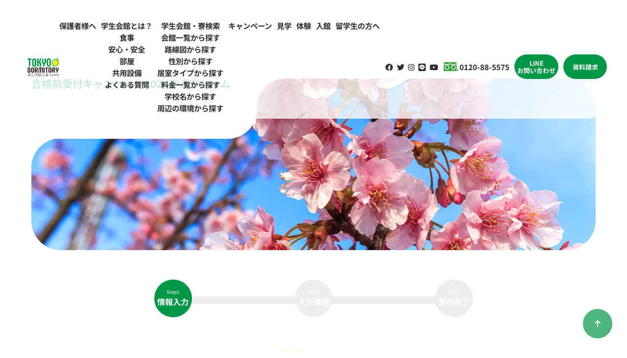

--- FILE ---
content_type: text/html; charset=UTF-8
request_url: https://www.tokyo-stage.co.jp/goukaku_cam2024/complete/
body_size: 25760
content:
<html>

<head>
	
	<meta charset="UTF-8">
	<meta name="robots" content="index, follow">
	<meta name="viewport" content="width=device-width, initial-scale=1">
	<meta name="msapplication-TileImage" content="https://www.tokyo-stage.co.jp/wp/wp-content/themes/tohjin/favicon.png">
	<link rel="stylesheet" href="https://cdnjs.cloudflare.com/ajax/libs/font-awesome/6.4.0/css/all.min.css" integrity="sha512-iecdLmaskl7CVkqkXNQ/ZH/XLlvWZOJyj7Yy7tcenmpD1ypASozpmT/E0iPtmFIB46ZmdtAc9eNBvH0H/ZpiBw==" crossorigin="anonymous" referrerpolicy="no-referrer" />
	<link rel="stylesheet" type="text/css" href="https://www.tokyo-stage.co.jp/wp/wp-content/themes/tohjin/css/slick.css">
	<link rel="stylesheet" type="text/css" href="https://www.tokyo-stage.co.jp/wp/wp-content/themes/tohjin/css/slick-theme.css">
			<link rel="shortcut icon" href="https://www.tokyo-stage.co.jp/wp/wp-content/themes/tohjin/favicon.ico">
	<link rel="apple-touch-icon-precomposed" href="https://www.tokyo-stage.co.jp/wp/wp-content/themes/tohjin/favicon.png">
	<link rel="icon" type="image/png" href="https://www.tokyo-stage.co.jp/wp/wp-content/themes/tohjin/favicon.png" sizes="192x192">
	
		<!-- All in One SEO 4.3.7 - aioseo.com -->
		<title>合格前受付キャンペーン2024申込フォーム | 学生寮・下宿・学生会館なら 東仁学生会館</title>
		<meta name="description" content="Step1情報入力 Step2入力確認 Step3受付完了" />
		<meta name="robots" content="max-image-preview:large" />
		<link rel="canonical" href="https://www.tokyo-stage.co.jp/goukaku_cam2024/complete/" />
		<meta name="generator" content="All in One SEO (AIOSEO) 4.3.7" />
		<meta property="og:locale" content="ja_JP" />
		<meta property="og:site_name" content="学生寮・下宿・学生会館なら 東仁学生会館 | 東京の学生寮・下宿・食事付学生マンションなら東仁学生会館。大学や専門学校へ通う方の住まいとして、学生寮・食事付学生マンションをご提供。東京での一人暮らしをお考えの方は、東仁学生会館にご相談下さい。" />
		<meta property="og:type" content="article" />
		<meta property="og:title" content="合格前受付キャンペーン2024申込フォーム | 学生寮・下宿・学生会館なら 東仁学生会館" />
		<meta property="og:description" content="Step1情報入力 Step2入力確認 Step3受付完了" />
		<meta property="og:url" content="https://www.tokyo-stage.co.jp/goukaku_cam2024/complete/" />
		<meta property="article:published_time" content="2023-09-02T03:38:52+00:00" />
		<meta property="article:modified_time" content="2023-09-02T03:39:19+00:00" />
		<meta name="twitter:card" content="summary_large_image" />
		<meta name="twitter:title" content="合格前受付キャンペーン2024申込フォーム | 学生寮・下宿・学生会館なら 東仁学生会館" />
		<meta name="twitter:description" content="Step1情報入力 Step2入力確認 Step3受付完了" />
		<script type="application/ld+json" class="aioseo-schema">
			{"@context":"https:\/\/schema.org","@graph":[{"@type":"BreadcrumbList","@id":"https:\/\/www.tokyo-stage.co.jp\/goukaku_cam2024\/complete\/#breadcrumblist","itemListElement":[{"@type":"ListItem","@id":"https:\/\/www.tokyo-stage.co.jp\/#listItem","position":1,"item":{"@type":"WebPage","@id":"https:\/\/www.tokyo-stage.co.jp\/","name":"\u30db\u30fc\u30e0","description":"\u6771\u4eac\u306e\u5b66\u751f\u5bee\u30fb\u4e0b\u5bbf\u30fb\u98df\u4e8b\u4ed8\u5b66\u751f\u30de\u30f3\u30b7\u30e7\u30f3\u306a\u3089\u6771\u4ec1\u5b66\u751f\u4f1a\u9928\u3002\u5927\u5b66\u3084\u5c02\u9580\u5b66\u6821\u3078\u901a\u3046\u65b9\u306e\u4f4f\u307e\u3044\u3068\u3057\u3066\u3001\u5b66\u751f\u5bee\u30fb\u98df\u4e8b\u4ed8\u5b66\u751f\u30de\u30f3\u30b7\u30e7\u30f3\u3092\u3054\u63d0\u4f9b\u3002\u6771\u4eac\u3067\u306e\u4e00\u4eba\u66ae\u3089\u3057\u3092\u304a\u8003\u3048\u306e\u65b9\u306f\u3001\u6771\u4ec1\u5b66\u751f\u4f1a\u9928\u306b\u3054\u76f8\u8ac7\u4e0b\u3055\u3044\u3002","url":"https:\/\/www.tokyo-stage.co.jp\/"},"nextItem":"https:\/\/www.tokyo-stage.co.jp\/goukaku_cam2024\/#listItem"},{"@type":"ListItem","@id":"https:\/\/www.tokyo-stage.co.jp\/goukaku_cam2024\/#listItem","position":2,"item":{"@type":"WebPage","@id":"https:\/\/www.tokyo-stage.co.jp\/goukaku_cam2024\/","name":"\u5408\u683c\u524d\u53d7\u4ed8\u30ad\u30e3\u30f3\u30da\u30fc\u30f32024\u7533\u8fbc\u30d5\u30a9\u30fc\u30e0","description":"Step1\u60c5\u5831\u5165\u529b Step2\u5165\u529b\u78ba\u8a8d Step3\u53d7\u4ed8\u5b8c\u4e86","url":"https:\/\/www.tokyo-stage.co.jp\/goukaku_cam2024\/"},"nextItem":"https:\/\/www.tokyo-stage.co.jp\/goukaku_cam2024\/complete\/#listItem","previousItem":"https:\/\/www.tokyo-stage.co.jp\/#listItem"},{"@type":"ListItem","@id":"https:\/\/www.tokyo-stage.co.jp\/goukaku_cam2024\/complete\/#listItem","position":3,"item":{"@type":"WebPage","@id":"https:\/\/www.tokyo-stage.co.jp\/goukaku_cam2024\/complete\/","name":"\u5408\u683c\u524d\u53d7\u4ed8\u30ad\u30e3\u30f3\u30da\u30fc\u30f32024\u7533\u8fbc\u30d5\u30a9\u30fc\u30e0","description":"Step1\u60c5\u5831\u5165\u529b Step2\u5165\u529b\u78ba\u8a8d Step3\u53d7\u4ed8\u5b8c\u4e86","url":"https:\/\/www.tokyo-stage.co.jp\/goukaku_cam2024\/complete\/"},"previousItem":"https:\/\/www.tokyo-stage.co.jp\/goukaku_cam2024\/#listItem"}]},{"@type":"Organization","@id":"https:\/\/www.tokyo-stage.co.jp\/#organization","name":"\u6771\u4ec1\u5b66\u751f\u4f1a\u9928","url":"https:\/\/www.tokyo-stage.co.jp\/"},{"@type":"WebPage","@id":"https:\/\/www.tokyo-stage.co.jp\/goukaku_cam2024\/complete\/#webpage","url":"https:\/\/www.tokyo-stage.co.jp\/goukaku_cam2024\/complete\/","name":"\u5408\u683c\u524d\u53d7\u4ed8\u30ad\u30e3\u30f3\u30da\u30fc\u30f32024\u7533\u8fbc\u30d5\u30a9\u30fc\u30e0 | \u5b66\u751f\u5bee\u30fb\u4e0b\u5bbf\u30fb\u5b66\u751f\u4f1a\u9928\u306a\u3089 \u6771\u4ec1\u5b66\u751f\u4f1a\u9928","description":"Step1\u60c5\u5831\u5165\u529b Step2\u5165\u529b\u78ba\u8a8d Step3\u53d7\u4ed8\u5b8c\u4e86","inLanguage":"ja","isPartOf":{"@id":"https:\/\/www.tokyo-stage.co.jp\/#website"},"breadcrumb":{"@id":"https:\/\/www.tokyo-stage.co.jp\/goukaku_cam2024\/complete\/#breadcrumblist"},"datePublished":"2023-09-02T03:38:52+00:00","dateModified":"2023-09-02T03:39:19+00:00"},{"@type":"WebSite","@id":"https:\/\/www.tokyo-stage.co.jp\/#website","url":"https:\/\/www.tokyo-stage.co.jp\/","name":"\u6771\u4ec1\u5b66\u751f\u4f1a\u9928","description":"\u6771\u4eac\u306e\u5b66\u751f\u5bee\u30fb\u4e0b\u5bbf\u30fb\u98df\u4e8b\u4ed8\u5b66\u751f\u30de\u30f3\u30b7\u30e7\u30f3\u306a\u3089\u6771\u4ec1\u5b66\u751f\u4f1a\u9928\u3002\u5927\u5b66\u3084\u5c02\u9580\u5b66\u6821\u3078\u901a\u3046\u65b9\u306e\u4f4f\u307e\u3044\u3068\u3057\u3066\u3001\u5b66\u751f\u5bee\u30fb\u98df\u4e8b\u4ed8\u5b66\u751f\u30de\u30f3\u30b7\u30e7\u30f3\u3092\u3054\u63d0\u4f9b\u3002\u6771\u4eac\u3067\u306e\u4e00\u4eba\u66ae\u3089\u3057\u3092\u304a\u8003\u3048\u306e\u65b9\u306f\u3001\u6771\u4ec1\u5b66\u751f\u4f1a\u9928\u306b\u3054\u76f8\u8ac7\u4e0b\u3055\u3044\u3002","inLanguage":"ja","publisher":{"@id":"https:\/\/www.tokyo-stage.co.jp\/#organization"}}]}
		</script>
		<!-- All in One SEO -->

<link rel='dns-prefetch' href='//ajax.googleapis.com' />
<link rel='dns-prefetch' href='//s.w.org' />
		<script type="text/javascript">
			window._wpemojiSettings = {"baseUrl":"https:\/\/s.w.org\/images\/core\/emoji\/11\/72x72\/","ext":".png","svgUrl":"https:\/\/s.w.org\/images\/core\/emoji\/11\/svg\/","svgExt":".svg","source":{"concatemoji":"https:\/\/www.tokyo-stage.co.jp\/wp\/wp-includes\/js\/wp-emoji-release.min.js?ver=4.9.26"}};
			!function(e,a,t){var n,r,o,i=a.createElement("canvas"),p=i.getContext&&i.getContext("2d");function s(e,t){var a=String.fromCharCode;p.clearRect(0,0,i.width,i.height),p.fillText(a.apply(this,e),0,0);e=i.toDataURL();return p.clearRect(0,0,i.width,i.height),p.fillText(a.apply(this,t),0,0),e===i.toDataURL()}function c(e){var t=a.createElement("script");t.src=e,t.defer=t.type="text/javascript",a.getElementsByTagName("head")[0].appendChild(t)}for(o=Array("flag","emoji"),t.supports={everything:!0,everythingExceptFlag:!0},r=0;r<o.length;r++)t.supports[o[r]]=function(e){if(!p||!p.fillText)return!1;switch(p.textBaseline="top",p.font="600 32px Arial",e){case"flag":return s([55356,56826,55356,56819],[55356,56826,8203,55356,56819])?!1:!s([55356,57332,56128,56423,56128,56418,56128,56421,56128,56430,56128,56423,56128,56447],[55356,57332,8203,56128,56423,8203,56128,56418,8203,56128,56421,8203,56128,56430,8203,56128,56423,8203,56128,56447]);case"emoji":return!s([55358,56760,9792,65039],[55358,56760,8203,9792,65039])}return!1}(o[r]),t.supports.everything=t.supports.everything&&t.supports[o[r]],"flag"!==o[r]&&(t.supports.everythingExceptFlag=t.supports.everythingExceptFlag&&t.supports[o[r]]);t.supports.everythingExceptFlag=t.supports.everythingExceptFlag&&!t.supports.flag,t.DOMReady=!1,t.readyCallback=function(){t.DOMReady=!0},t.supports.everything||(n=function(){t.readyCallback()},a.addEventListener?(a.addEventListener("DOMContentLoaded",n,!1),e.addEventListener("load",n,!1)):(e.attachEvent("onload",n),a.attachEvent("onreadystatechange",function(){"complete"===a.readyState&&t.readyCallback()})),(n=t.source||{}).concatemoji?c(n.concatemoji):n.wpemoji&&n.twemoji&&(c(n.twemoji),c(n.wpemoji)))}(window,document,window._wpemojiSettings);
		</script>
		<style type="text/css">
img.wp-smiley,
img.emoji {
	display: inline !important;
	border: none !important;
	box-shadow: none !important;
	height: 1em !important;
	width: 1em !important;
	margin: 0 .07em !important;
	vertical-align: -0.1em !important;
	background: none !important;
	padding: 0 !important;
}
</style>
<link rel='stylesheet' id='mw-wp-form-css'  href='https://www.tokyo-stage.co.jp/wp/wp-content/plugins/mw-wp-form/css/style.css?ver=4.9.26' type='text/css' media='all' />
<link rel='stylesheet' id='contact-form-7-css'  href='https://www.tokyo-stage.co.jp/wp/wp-content/plugins/contact-form-7/includes/css/styles.css?ver=5.1.6' type='text/css' media='all' />
<link rel='stylesheet' id='cf7cf-style-css'  href='https://www.tokyo-stage.co.jp/wp/wp-content/plugins/cf7-conditional-fields/style.css?ver=1.3.4' type='text/css' media='all' />
<link rel='stylesheet' id='style-css'  href='https://www.tokyo-stage.co.jp/wp/wp-content/themes/tohjin/css/style.css?ver=202309040946' type='text/css' media='all' />
<script type='text/javascript' src='https://ajax.googleapis.com/ajax/libs/jquery/3.6.0/jquery.min.js?ver=3.6.0'></script>
<link rel='https://api.w.org/' href='https://www.tokyo-stage.co.jp/wp-json/' />
<link rel="EditURI" type="application/rsd+xml" title="RSD" href="https://www.tokyo-stage.co.jp/wp/xmlrpc.php?rsd" />
<link rel="wlwmanifest" type="application/wlwmanifest+xml" href="https://www.tokyo-stage.co.jp/wp/wp-includes/wlwmanifest.xml" /> 
<meta name="generator" content="WordPress 4.9.26" />
<link rel='shortlink' href='https://www.tokyo-stage.co.jp/?p=30528' />
<link rel="alternate" type="application/json+oembed" href="https://www.tokyo-stage.co.jp/wp-json/oembed/1.0/embed?url=https%3A%2F%2Fwww.tokyo-stage.co.jp%2Fgoukaku_cam2024%2Fcomplete%2F" />
<link rel="alternate" type="text/xml+oembed" href="https://www.tokyo-stage.co.jp/wp-json/oembed/1.0/embed?url=https%3A%2F%2Fwww.tokyo-stage.co.jp%2Fgoukaku_cam2024%2Fcomplete%2F&#038;format=xml" />
	<link rel="stylesheet" type="text/css" href="https://www.tokyo-stage.co.jp/wp/wp-content/themes/tohjin/style.css">
		<!-- Global site tag (gtag.js) - Google Ads: 958256665 -->
	<script async src="https://www.googletagmanager.com/gtag/js?id=AW-958256665"></script>
	<script>
		window.dataLayer = window.dataLayer || [];
		function gtag(){dataLayer.push(arguments);}
		gtag('js', new Date());
		gtag('config', 'AW-958256665');
	</script>
	<!-- Global site tag (gtag.js) - Google Ads: 682684181 -->
	<script async src="https://www.googletagmanager.com/gtag/js?id=AW-682684181"></script>
	<script>
	window.dataLayer = window.dataLayer || [];
	function gtag(){dataLayer.push(arguments);}
	gtag('js', new Date());

	gtag('config', 'AW-682684181');
	</script>
	<!-- Google tag (gtag.js) -->
	<script async src="https://www.googletagmanager.com/gtag/js?id=G-FTDJ7SEMR4"></script>
	<script>
		window.dataLayer = window.dataLayer || [];
		function gtag(){dataLayer.push(arguments);}
		gtag('js', new Date());

		gtag('config', 'G-FTDJ7SEMR4');
	</script>
	<!--start 20241225 追加「Website」の構造化データ設置-->
	<script type="application/ld+json">
		{
			"@context" : "http://schema.org",
			"@type" : "WebSite",
			"name" : "東仁学生会館",
			"url" : "https://www.tokyo-stage.co.jp/"
		}
	</script>
	<!--end 20241225 追加「Website」の構造化データ設置-->
</head>

<body class="page-template-default page page-id-30528 page-child parent-pageid-30517">
	<div class="sp_menu">
		<span></span>
		<span></span>
		<span></span>
	</div>
	<div class="sp_logo"><a href="https://www.tokyo-stage.co.jp/"><img src="https://www.tokyo-stage.co.jp/wp/wp-content/themes/tohjin/img/logo.png" alt="東仁学生会館"></a></div>
	<header>
		<div class="logo"><a href="https://www.tokyo-stage.co.jp/"><img src="https://www.tokyo-stage.co.jp/wp/wp-content/themes/tohjin/img/logo.png" alt="東仁学生会館"></a></div>
		<nav id="menu-header">
			<div class="menu-global-menu-container"><ul id="menu-global-menu" class="menu"><li id="menu-item-3795" class="menu-item menu-item-type-post_type menu-item-object-page menu-item-3795"><a href="https://www.tokyo-stage.co.jp/parents/">保護者様へ</a></li>
<li id="menu-item-7" class="menu-item menu-item-type-custom menu-item-object-custom menu-item-has-children menu-item-7"><a href="#">学生会館とは？</a>
<ul class="sub-menu">
	<li id="menu-item-3806" class="menu-item menu-item-type-post_type menu-item-object-page menu-item-3806"><a href="https://www.tokyo-stage.co.jp/meal/">食事</a></li>
	<li id="menu-item-3804" class="menu-item menu-item-type-post_type menu-item-object-page menu-item-3804"><a href="https://www.tokyo-stage.co.jp/security/">安心・安全</a></li>
	<li id="menu-item-3805" class="menu-item menu-item-type-post_type menu-item-object-page menu-item-3805"><a href="https://www.tokyo-stage.co.jp/room/">部屋</a></li>
	<li id="menu-item-3803" class="menu-item menu-item-type-post_type menu-item-object-page menu-item-3803"><a href="https://www.tokyo-stage.co.jp/facilities/">共⽤設備</a></li>
	<li id="menu-item-3802" class="menu-item menu-item-type-post_type menu-item-object-page menu-item-3802"><a href="https://www.tokyo-stage.co.jp/qa/">よくある質問</a></li>
</ul>
</li>
<li id="menu-item-26765" class="menu-item menu-item-type-post_type menu-item-object-page menu-item-has-children menu-item-26765"><a href="https://www.tokyo-stage.co.jp/lookup/">学生会館・寮検索</a>
<ul class="sub-menu">
	<li id="menu-item-26768" class="menu-item menu-item-type-post_type menu-item-object-page menu-item-26768"><a href="https://www.tokyo-stage.co.jp/lookup/list/">会館一覧から探す</a></li>
	<li id="menu-item-26767" class="menu-item menu-item-type-post_type menu-item-object-page menu-item-26767"><a href="https://www.tokyo-stage.co.jp/lookup/train/">路線図から探す</a></li>
	<li id="menu-item-28333" class="menu-item menu-item-type-post_type menu-item-object-page menu-item-28333"><a href="https://www.tokyo-stage.co.jp/lookup/cate/">性別から探す</a></li>
	<li id="menu-item-26769" class="menu-item menu-item-type-post_type menu-item-object-page menu-item-26769"><a href="https://www.tokyo-stage.co.jp/lookup/roomtype/">居室タイプから探す</a></li>
	<li id="menu-item-26770" class="menu-item menu-item-type-post_type menu-item-object-page menu-item-26770"><a href="https://www.tokyo-stage.co.jp/lookup/costs/">料金一覧から探す</a></li>
	<li id="menu-item-26766" class="menu-item menu-item-type-post_type menu-item-object-page menu-item-26766"><a href="https://www.tokyo-stage.co.jp/lookup/schoollist/">学校名から探す</a></li>
	<li id="menu-item-28263" class="menu-item menu-item-type-post_type menu-item-object-page menu-item-28263"><a href="https://www.tokyo-stage.co.jp/lookup/town/">周辺の環境から探す</a></li>
</ul>
</li>
<li id="menu-item-8" class="menu-item menu-item-type-custom menu-item-object-custom menu-item-8"><a href="https://www.tokyo-stage.co.jp/campaign/">キャンペーン</a></li>
<li id="menu-item-28323" class="menu-item menu-item-type-post_type menu-item-object-page menu-item-28323"><a href="https://www.tokyo-stage.co.jp/intro_observation/">見学</a></li>
<li id="menu-item-28322" class="menu-item menu-item-type-post_type menu-item-object-page menu-item-28322"><a href="https://www.tokyo-stage.co.jp/intro_experience/">体験</a></li>
<li id="menu-item-28324" class="menu-item menu-item-type-post_type menu-item-object-page menu-item-28324"><a href="https://www.tokyo-stage.co.jp/intro_admission/">入館</a></li>
<li id="menu-item-55162" class="menu-item menu-item-type-post_type menu-item-object-page menu-item-55162"><a href="https://www.tokyo-stage.co.jp/international-students/">留学生の方へ</a></li>
</ul></div>		</nav>
		<div class="sns">
			<a href="https://www.facebook.com/login/?next=https%3A%2F%2Fwww.facebook.com%2FTokyoStage" target="_blank"><i class="fa-brands fa-facebook" target="_blank"></i></a>
			<a href="https://twitter.com/tokyo_stage?ref_src=twsrc%5Etfw%7Ctwcamp%5Eembeddedtimeline%7Ctwterm%5Escreen-name%3Atokyo_stage%7Ctwcon%5Es2" target="_blank"><i class="fa-brands fa-twitter"></i></a>
			<a href="https://www.instagram.com/tokyo_dormitory/" target="_blank"><i class="fa-brands fa-instagram"></i></a>
			<a href="https://lin.ee/oHpeitp" target="_blank"><i class="fa-brands fa-line"></i></a>
			<a href="https://www.youtube.com/channel/UCd3gX0mjHyVMFuo6ScyK8fw?view_as=subscriber" target="_blank"><i class="fa-brands fa-youtube"></i></a>
		</div>
		<div class="tel">
			<a href="tel:0120885575">0120-88-5575</a>
		</div>
		<div class="pc">
			<div class="contact_btn">
				<a href="https://works.do/R/ti/p/info@tokyo-dormitory.com" target="_blank">LINE<br>お問い合わせ</a>
				<a href="https://www.tokyo-stage.co.jp/download/">資料請求</a>
			</div>
		</div>
	</header>
	<main><div class="page-header">
	<div class="page-header_inner" >
		<h1><span>合格前受付キャンペーン2024申込フォーム</span></h1>
	</div>
</div>

				<div class="page-content">
					<script type="text/javascript">
		window.location = "https://www.tokyo-stage.co.jp/goukaku_cam2024/";
		</script>
		<div class="content wrap">
	<div class="mailform inner step3">
		<ul>
			<li><span>Step1</span>情報入力</li>
			<li><span>Step2</span>入力確認</li>
			<li><span>Step3</span>受付完了</li>
		</ul>
		<div id="mw_wp_form_mw-wp-form-30520" class="mw_wp_form mw_wp_form_direct_access_error">
				このページには直接アクセスできません。
			<!-- end .mw_wp_form --></div>
	</div>
</div>		</div>

	
	
		</main>
			<div class="breadcrumbs-wrap">
			<div class="breadcrumbs" typeof="BreadcrumbList" vocab="https://schema.org/">
				<a href="https://www.tokyo-stage.co.jp/">HOME</a> &gt; <a href="https://www.tokyo-stage.co.jp/goukaku_cam2024/">合格前受付キャンペーン2024申込フォーム</a> &gt; <strong class="current">合格前受付キャンペーン2024申込フォーム</strong>			</div>
		</div>
		<footer>
					<div class="footer_top">
				<div class="searchbox">
					<div class="form">
<form method="get" id="Search" action="https://www.tokyo-stage.co.jp/">
  <input type="text" name="s" value="" placeholder="学校名検索" />
  <input type="hidden" name="post_type" value="school">
  <input type="submit" value="&#xf002;" alt="検索" title="検索" class="searchsubmit" accesskey="f">
</form></div>
					<div class="icon">
						<a href="https://www.tokyo-stage.co.jp/lookup/train/"><i class="fa-solid fa-train-subway"></i>路線から</a>
						<a href="https://www.tokyo-stage.co.jp/lookup/cate/"><i class="fa-solid fa-children"></i></i>性別から</a>
						<a href="https://www.tokyo-stage.co.jp/lookup/roomtype/"><i class="fa-solid fa-building"></i>居室タイプから</a>
						<a href="https://www.tokyo-stage.co.jp/lookup/costs/"><i class="fa-solid fa-coins"></i></i>費用から</a>
					</div>
				</div>
			</div>
				<div class="footer_about flex">
			<div class="logo">
				<img src="https://www.tokyo-stage.co.jp/wp/wp-content/themes/tohjin/img/logo.png" alt="" width="" height="">
			</div>
			<div class="text">
				<p class="fw-700 green mb-2">東京の学生寮・食事付学生マンションなら東仁学生会館</p>
				<p>東仁学生会館では、大学や専門学校へ通う方の住まいとして、学生寮・食事付学生マンションをご提供しています。生活に必要な設備は完備されていますので、家具を買い揃える必要はなく、すぐに入居可能です。<br>また、専属の栄養士によるバランスのとれた食事で一人暮らしを徹底サポートしますので、心身共に安心・快適な学生生活を送っていただけます。どの学生寮・学生会館も駅から近く通学や買い物に便利です。 東京での一人暮らしをお考えの方は、東仁学生会館にご相談ください。</p>
			</div>
		</div>
		<div class="footer_sns">
			<a href="https://www.facebook.com/login/?next=https%3A%2F%2Fwww.facebook.com%2FTokyoStage" target="_blank"><i class="fa-brands fa-facebook"></i></a>
			<a href="https://twitter.com/tokyo_stage?ref_src=twsrc%5Etfw%7Ctwcamp%5Eembeddedtimeline%7Ctwterm%5Escreen-name%3Atokyo_stage%7Ctwcon%5Es2" target="_blank"><i class="fa-brands fa-twitter"></i></a>
			<a href="https://www.instagram.com/tokyo_dormitory/" target="_blank"><i class="fa-brands fa-instagram"></i></a>
			<a href="https://works.do/R/ti/p/info@tokyo-dormitory.com" target="_blank"><i class="fa-brands fa-line"></i></a>
			<a href="https://www.youtube.com/channel/UCd3gX0mjHyVMFuo6ScyK8fw?view_as=subscriber" target="_blank"><i class="fa-brands fa-youtube"></i></a>
		</div>
		<div class="footer_menu">
			<ul>
				<li>運営会社について</li>
				<li><a href="https://www.tokyo-stage.co.jp/company/">運営会社情報</a></li>
				<li><a href="https://www.tokyo-stage.co.jp/privacy/">プライバシーポリシー</a></li>
				<li><a href="https://www.tokyo-stage.co.jp/site_map/">サイトマップ</a></li>
			</ul>
			<ul>
				<li>学生会館とは？</li>
				<li><a href="https://www.tokyo-stage.co.jp/meal/">食事</a></li>
				<li><a href="https://www.tokyo-stage.co.jp/security/">安心・安全</a></li>
				<li><a href="https://www.tokyo-stage.co.jp/room/">部屋</a></li>
				<li><a href="https://www.tokyo-stage.co.jp/facilities/">共用設備</a></li>
				<li><a href="https://www.tokyo-stage.co.jp/qa/">よくある質問</a></li>
			</ul>
			<ul>
				<li><a href="https://www.tokyo-stage.co.jp/parents/">保護者の方へ</a></li>
				<li><a href="https://www.tokyo-stage.co.jp/parents/#aisatsu">ご挨拶</a></li>
				<li><a href="https://www.tokyo-stage.co.jp/parents/#voice" class="link_more_g">保護者様の声</a></li>
				<li><a href="https://www.tokyo-stage.co.jp/studentlife/#hitori" class="link_more_g">高校生の一人暮らし</a></li>
			</ul>
			<ul>
				<li><a href="https://www.tokyo-stage.co.jp/studentlife/">学生会館・学生寮の生活</a></li>
				<li><a href="https://www.tokyo-stage.co.jp/voice/">先輩の声</a></li>
				<li><a href="https://www.tokyo-stage.co.jp/beginner/">学生寮初心者ガイド</a></li>
				<li><a href="https://www.tokyo-stage.co.jp/hotlink/">都内学校リンク集</a></li>
			</ul>
			<ul>
				<li><a href="https://www.tokyo-stage.co.jp/lookup/">学生会館・学生寮検索</a></li>
				<li><a href="https://www.tokyo-stage.co.jp/lookup/list/">会館一覧から探す</a></li>
				<li><a href="https://www.tokyo-stage.co.jp/lookup/train/">路線図から探す</a></li>
				<li><a href="https://www.tokyo-stage.co.jp/lookup/cate/">性別から探す</a></li>
				<li><a href="https://www.tokyo-stage.co.jp/lookup/roomtype/">居室タイプから探す</a></li>
				<li><a href="https://www.tokyo-stage.co.jp/lookup/costs/">料金一覧から探す</a></li>
				<li><a href="https://www.tokyo-stage.co.jp/lookup/schoollist/">学校名で探す</a></li>
				<li><a href="https://www.tokyo-stage.co.jp/lookup/town/">周辺の環境で探す</a></li>
			</ul>
		</div>
				<div class="sp">
			<div class="contact_btn">
				<a href="https://works.do/R/ti/p/info@tokyo-dormitory.com" target="_blank">LINE<br>お問い合わせ</a>
				<a href="https://www.tokyo-stage.co.jp/download/">資料請求</a>
			</div>
		</div>
		<p class="copyright complete">&copy; 2018 - 2026 <a href="https://www.tokyo-stage.co.jp/" style="color: #fff;">学生寮・下宿・学生会館なら</a>TOHJIN CORPORATION. All RIGHTS RESERVED.</p>
		<a href="#" id="totop" class="complete"><i class="fa-solid fa-arrow-up"></i></a>
	</footer>
	<script type='text/javascript' src='https://www.tokyo-stage.co.jp/wp/wp-content/plugins/mw-wp-form/js/form.js?ver=4.9.26'></script>
<script type='text/javascript'>
/* <![CDATA[ */
var wpcf7 = {"apiSettings":{"root":"https:\/\/www.tokyo-stage.co.jp\/wp-json\/contact-form-7\/v1","namespace":"contact-form-7\/v1"}};
/* ]]> */
</script>
<script type='text/javascript' src='https://www.tokyo-stage.co.jp/wp/wp-content/plugins/contact-form-7/includes/js/scripts.js?ver=5.1.6'></script>
<script type='text/javascript' src='https://www.tokyo-stage.co.jp/wp/wp-content/plugins/bj-lazy-load/js/bj-lazy-load.min.js?ver=2'></script>
<script type='text/javascript' src='https://www.tokyo-stage.co.jp/wp/wp-includes/js/wp-embed.min.js?ver=4.9.26'></script>

	
	
	
	
	
	<script>
		jQuery(function($) {
			$('.sp_menu').click(function() {
				$('.sp_menu,header').toggleClass('active');
			});
		});
	</script>
	</body>

	</html>

--- FILE ---
content_type: text/html; charset=UTF-8
request_url: https://www.tokyo-stage.co.jp/goukaku_cam2024/
body_size: 43454
content:
<html>

<head>
	
	<meta charset="UTF-8">
	<meta name="robots" content="index, follow">
	<meta name="viewport" content="width=device-width, initial-scale=1">
	<meta name="msapplication-TileImage" content="https://www.tokyo-stage.co.jp/wp/wp-content/themes/tohjin/favicon.png">
	<link rel="stylesheet" href="https://cdnjs.cloudflare.com/ajax/libs/font-awesome/6.4.0/css/all.min.css" integrity="sha512-iecdLmaskl7CVkqkXNQ/ZH/XLlvWZOJyj7Yy7tcenmpD1ypASozpmT/E0iPtmFIB46ZmdtAc9eNBvH0H/ZpiBw==" crossorigin="anonymous" referrerpolicy="no-referrer" />
	<link rel="stylesheet" type="text/css" href="https://www.tokyo-stage.co.jp/wp/wp-content/themes/tohjin/css/slick.css">
	<link rel="stylesheet" type="text/css" href="https://www.tokyo-stage.co.jp/wp/wp-content/themes/tohjin/css/slick-theme.css">
			<link rel="shortcut icon" href="https://www.tokyo-stage.co.jp/wp/wp-content/themes/tohjin/favicon.ico">
	<link rel="apple-touch-icon-precomposed" href="https://www.tokyo-stage.co.jp/wp/wp-content/themes/tohjin/favicon.png">
	<link rel="icon" type="image/png" href="https://www.tokyo-stage.co.jp/wp/wp-content/themes/tohjin/favicon.png" sizes="192x192">
	
		<!-- All in One SEO 4.3.7 - aioseo.com -->
		<title>合格前受付キャンペーン2024申込フォーム | 学生寮・下宿・学生会館なら 東仁学生会館</title>
		<meta name="description" content="Step1情報入力 Step2入力確認 Step3受付完了" />
		<meta name="robots" content="max-image-preview:large" />
		<link rel="canonical" href="https://www.tokyo-stage.co.jp/goukaku_cam2024/" />
		<meta name="generator" content="All in One SEO (AIOSEO) 4.3.7" />
		<meta property="og:locale" content="ja_JP" />
		<meta property="og:site_name" content="学生寮・下宿・学生会館なら 東仁学生会館 | 東京の学生寮・下宿・食事付学生マンションなら東仁学生会館。大学や専門学校へ通う方の住まいとして、学生寮・食事付学生マンションをご提供。東京での一人暮らしをお考えの方は、東仁学生会館にご相談下さい。" />
		<meta property="og:type" content="article" />
		<meta property="og:title" content="合格前受付キャンペーン2024申込フォーム | 学生寮・下宿・学生会館なら 東仁学生会館" />
		<meta property="og:description" content="Step1情報入力 Step2入力確認 Step3受付完了" />
		<meta property="og:url" content="https://www.tokyo-stage.co.jp/goukaku_cam2024/" />
		<meta property="article:published_time" content="2023-09-02T03:16:28+00:00" />
		<meta property="article:modified_time" content="2023-09-02T03:42:07+00:00" />
		<meta name="twitter:card" content="summary_large_image" />
		<meta name="twitter:title" content="合格前受付キャンペーン2024申込フォーム | 学生寮・下宿・学生会館なら 東仁学生会館" />
		<meta name="twitter:description" content="Step1情報入力 Step2入力確認 Step3受付完了" />
		<script type="application/ld+json" class="aioseo-schema">
			{"@context":"https:\/\/schema.org","@graph":[{"@type":"BreadcrumbList","@id":"https:\/\/www.tokyo-stage.co.jp\/goukaku_cam2024\/#breadcrumblist","itemListElement":[{"@type":"ListItem","@id":"https:\/\/www.tokyo-stage.co.jp\/#listItem","position":1,"item":{"@type":"WebPage","@id":"https:\/\/www.tokyo-stage.co.jp\/","name":"\u30db\u30fc\u30e0","description":"\u6771\u4eac\u306e\u5b66\u751f\u5bee\u30fb\u4e0b\u5bbf\u30fb\u98df\u4e8b\u4ed8\u5b66\u751f\u30de\u30f3\u30b7\u30e7\u30f3\u306a\u3089\u6771\u4ec1\u5b66\u751f\u4f1a\u9928\u3002\u5927\u5b66\u3084\u5c02\u9580\u5b66\u6821\u3078\u901a\u3046\u65b9\u306e\u4f4f\u307e\u3044\u3068\u3057\u3066\u3001\u5b66\u751f\u5bee\u30fb\u98df\u4e8b\u4ed8\u5b66\u751f\u30de\u30f3\u30b7\u30e7\u30f3\u3092\u3054\u63d0\u4f9b\u3002\u6771\u4eac\u3067\u306e\u4e00\u4eba\u66ae\u3089\u3057\u3092\u304a\u8003\u3048\u306e\u65b9\u306f\u3001\u6771\u4ec1\u5b66\u751f\u4f1a\u9928\u306b\u3054\u76f8\u8ac7\u4e0b\u3055\u3044\u3002","url":"https:\/\/www.tokyo-stage.co.jp\/"},"nextItem":"https:\/\/www.tokyo-stage.co.jp\/goukaku_cam2024\/#listItem"},{"@type":"ListItem","@id":"https:\/\/www.tokyo-stage.co.jp\/goukaku_cam2024\/#listItem","position":2,"item":{"@type":"WebPage","@id":"https:\/\/www.tokyo-stage.co.jp\/goukaku_cam2024\/","name":"\u5408\u683c\u524d\u53d7\u4ed8\u30ad\u30e3\u30f3\u30da\u30fc\u30f32024\u7533\u8fbc\u30d5\u30a9\u30fc\u30e0","description":"Step1\u60c5\u5831\u5165\u529b Step2\u5165\u529b\u78ba\u8a8d Step3\u53d7\u4ed8\u5b8c\u4e86","url":"https:\/\/www.tokyo-stage.co.jp\/goukaku_cam2024\/"},"previousItem":"https:\/\/www.tokyo-stage.co.jp\/#listItem"}]},{"@type":"Organization","@id":"https:\/\/www.tokyo-stage.co.jp\/#organization","name":"\u6771\u4ec1\u5b66\u751f\u4f1a\u9928","url":"https:\/\/www.tokyo-stage.co.jp\/"},{"@type":"WebPage","@id":"https:\/\/www.tokyo-stage.co.jp\/goukaku_cam2024\/#webpage","url":"https:\/\/www.tokyo-stage.co.jp\/goukaku_cam2024\/","name":"\u5408\u683c\u524d\u53d7\u4ed8\u30ad\u30e3\u30f3\u30da\u30fc\u30f32024\u7533\u8fbc\u30d5\u30a9\u30fc\u30e0 | \u5b66\u751f\u5bee\u30fb\u4e0b\u5bbf\u30fb\u5b66\u751f\u4f1a\u9928\u306a\u3089 \u6771\u4ec1\u5b66\u751f\u4f1a\u9928","description":"Step1\u60c5\u5831\u5165\u529b Step2\u5165\u529b\u78ba\u8a8d Step3\u53d7\u4ed8\u5b8c\u4e86","inLanguage":"ja","isPartOf":{"@id":"https:\/\/www.tokyo-stage.co.jp\/#website"},"breadcrumb":{"@id":"https:\/\/www.tokyo-stage.co.jp\/goukaku_cam2024\/#breadcrumblist"},"datePublished":"2023-09-02T03:16:28+00:00","dateModified":"2023-09-02T03:42:07+00:00"},{"@type":"WebSite","@id":"https:\/\/www.tokyo-stage.co.jp\/#website","url":"https:\/\/www.tokyo-stage.co.jp\/","name":"\u6771\u4ec1\u5b66\u751f\u4f1a\u9928","description":"\u6771\u4eac\u306e\u5b66\u751f\u5bee\u30fb\u4e0b\u5bbf\u30fb\u98df\u4e8b\u4ed8\u5b66\u751f\u30de\u30f3\u30b7\u30e7\u30f3\u306a\u3089\u6771\u4ec1\u5b66\u751f\u4f1a\u9928\u3002\u5927\u5b66\u3084\u5c02\u9580\u5b66\u6821\u3078\u901a\u3046\u65b9\u306e\u4f4f\u307e\u3044\u3068\u3057\u3066\u3001\u5b66\u751f\u5bee\u30fb\u98df\u4e8b\u4ed8\u5b66\u751f\u30de\u30f3\u30b7\u30e7\u30f3\u3092\u3054\u63d0\u4f9b\u3002\u6771\u4eac\u3067\u306e\u4e00\u4eba\u66ae\u3089\u3057\u3092\u304a\u8003\u3048\u306e\u65b9\u306f\u3001\u6771\u4ec1\u5b66\u751f\u4f1a\u9928\u306b\u3054\u76f8\u8ac7\u4e0b\u3055\u3044\u3002","inLanguage":"ja","publisher":{"@id":"https:\/\/www.tokyo-stage.co.jp\/#organization"}}]}
		</script>
		<!-- All in One SEO -->

<link rel='dns-prefetch' href='//ajax.googleapis.com' />
<link rel='dns-prefetch' href='//s.w.org' />
		<script type="text/javascript">
			window._wpemojiSettings = {"baseUrl":"https:\/\/s.w.org\/images\/core\/emoji\/11\/72x72\/","ext":".png","svgUrl":"https:\/\/s.w.org\/images\/core\/emoji\/11\/svg\/","svgExt":".svg","source":{"concatemoji":"https:\/\/www.tokyo-stage.co.jp\/wp\/wp-includes\/js\/wp-emoji-release.min.js?ver=4.9.26"}};
			!function(e,a,t){var n,r,o,i=a.createElement("canvas"),p=i.getContext&&i.getContext("2d");function s(e,t){var a=String.fromCharCode;p.clearRect(0,0,i.width,i.height),p.fillText(a.apply(this,e),0,0);e=i.toDataURL();return p.clearRect(0,0,i.width,i.height),p.fillText(a.apply(this,t),0,0),e===i.toDataURL()}function c(e){var t=a.createElement("script");t.src=e,t.defer=t.type="text/javascript",a.getElementsByTagName("head")[0].appendChild(t)}for(o=Array("flag","emoji"),t.supports={everything:!0,everythingExceptFlag:!0},r=0;r<o.length;r++)t.supports[o[r]]=function(e){if(!p||!p.fillText)return!1;switch(p.textBaseline="top",p.font="600 32px Arial",e){case"flag":return s([55356,56826,55356,56819],[55356,56826,8203,55356,56819])?!1:!s([55356,57332,56128,56423,56128,56418,56128,56421,56128,56430,56128,56423,56128,56447],[55356,57332,8203,56128,56423,8203,56128,56418,8203,56128,56421,8203,56128,56430,8203,56128,56423,8203,56128,56447]);case"emoji":return!s([55358,56760,9792,65039],[55358,56760,8203,9792,65039])}return!1}(o[r]),t.supports.everything=t.supports.everything&&t.supports[o[r]],"flag"!==o[r]&&(t.supports.everythingExceptFlag=t.supports.everythingExceptFlag&&t.supports[o[r]]);t.supports.everythingExceptFlag=t.supports.everythingExceptFlag&&!t.supports.flag,t.DOMReady=!1,t.readyCallback=function(){t.DOMReady=!0},t.supports.everything||(n=function(){t.readyCallback()},a.addEventListener?(a.addEventListener("DOMContentLoaded",n,!1),e.addEventListener("load",n,!1)):(e.attachEvent("onload",n),a.attachEvent("onreadystatechange",function(){"complete"===a.readyState&&t.readyCallback()})),(n=t.source||{}).concatemoji?c(n.concatemoji):n.wpemoji&&n.twemoji&&(c(n.twemoji),c(n.wpemoji)))}(window,document,window._wpemojiSettings);
		</script>
		<style type="text/css">
img.wp-smiley,
img.emoji {
	display: inline !important;
	border: none !important;
	box-shadow: none !important;
	height: 1em !important;
	width: 1em !important;
	margin: 0 .07em !important;
	vertical-align: -0.1em !important;
	background: none !important;
	padding: 0 !important;
}
</style>
<link rel='stylesheet' id='mw-wp-form-css'  href='https://www.tokyo-stage.co.jp/wp/wp-content/plugins/mw-wp-form/css/style.css?ver=4.9.26' type='text/css' media='all' />
<link rel='stylesheet' id='contact-form-7-css'  href='https://www.tokyo-stage.co.jp/wp/wp-content/plugins/contact-form-7/includes/css/styles.css?ver=5.1.6' type='text/css' media='all' />
<link rel='stylesheet' id='cf7cf-style-css'  href='https://www.tokyo-stage.co.jp/wp/wp-content/plugins/cf7-conditional-fields/style.css?ver=1.3.4' type='text/css' media='all' />
<link rel='stylesheet' id='style-css'  href='https://www.tokyo-stage.co.jp/wp/wp-content/themes/tohjin/css/style.css?ver=202309040946' type='text/css' media='all' />
<script type='text/javascript' src='https://ajax.googleapis.com/ajax/libs/jquery/3.6.0/jquery.min.js?ver=3.6.0'></script>
<link rel='https://api.w.org/' href='https://www.tokyo-stage.co.jp/wp-json/' />
<link rel="EditURI" type="application/rsd+xml" title="RSD" href="https://www.tokyo-stage.co.jp/wp/xmlrpc.php?rsd" />
<link rel="wlwmanifest" type="application/wlwmanifest+xml" href="https://www.tokyo-stage.co.jp/wp/wp-includes/wlwmanifest.xml" /> 
<meta name="generator" content="WordPress 4.9.26" />
<link rel='shortlink' href='https://www.tokyo-stage.co.jp/?p=30517' />
<link rel="alternate" type="application/json+oembed" href="https://www.tokyo-stage.co.jp/wp-json/oembed/1.0/embed?url=https%3A%2F%2Fwww.tokyo-stage.co.jp%2Fgoukaku_cam2024%2F" />
<link rel="alternate" type="text/xml+oembed" href="https://www.tokyo-stage.co.jp/wp-json/oembed/1.0/embed?url=https%3A%2F%2Fwww.tokyo-stage.co.jp%2Fgoukaku_cam2024%2F&#038;format=xml" />
	<link rel="stylesheet" type="text/css" href="https://www.tokyo-stage.co.jp/wp/wp-content/themes/tohjin/style.css">
		<!-- Global site tag (gtag.js) - Google Ads: 958256665 -->
	<script async src="https://www.googletagmanager.com/gtag/js?id=AW-958256665"></script>
	<script>
		window.dataLayer = window.dataLayer || [];
		function gtag(){dataLayer.push(arguments);}
		gtag('js', new Date());
		gtag('config', 'AW-958256665');
	</script>
	<!-- Global site tag (gtag.js) - Google Ads: 682684181 -->
	<script async src="https://www.googletagmanager.com/gtag/js?id=AW-682684181"></script>
	<script>
	window.dataLayer = window.dataLayer || [];
	function gtag(){dataLayer.push(arguments);}
	gtag('js', new Date());

	gtag('config', 'AW-682684181');
	</script>
	<!-- Google tag (gtag.js) -->
	<script async src="https://www.googletagmanager.com/gtag/js?id=G-FTDJ7SEMR4"></script>
	<script>
		window.dataLayer = window.dataLayer || [];
		function gtag(){dataLayer.push(arguments);}
		gtag('js', new Date());

		gtag('config', 'G-FTDJ7SEMR4');
	</script>
	<!--start 20241225 追加「Website」の構造化データ設置-->
	<script type="application/ld+json">
		{
			"@context" : "http://schema.org",
			"@type" : "WebSite",
			"name" : "東仁学生会館",
			"url" : "https://www.tokyo-stage.co.jp/"
		}
	</script>
	<!--end 20241225 追加「Website」の構造化データ設置-->
</head>

<body class="page-template-default page page-id-30517 page-parent">
	<div class="sp_menu">
		<span></span>
		<span></span>
		<span></span>
	</div>
	<div class="sp_logo"><a href="https://www.tokyo-stage.co.jp/"><img src="https://www.tokyo-stage.co.jp/wp/wp-content/themes/tohjin/img/logo.png" alt="東仁学生会館"></a></div>
	<header>
		<div class="logo"><a href="https://www.tokyo-stage.co.jp/"><img src="https://www.tokyo-stage.co.jp/wp/wp-content/themes/tohjin/img/logo.png" alt="東仁学生会館"></a></div>
		<nav id="menu-header">
			<div class="menu-global-menu-container"><ul id="menu-global-menu" class="menu"><li id="menu-item-3795" class="menu-item menu-item-type-post_type menu-item-object-page menu-item-3795"><a href="https://www.tokyo-stage.co.jp/parents/">保護者様へ</a></li>
<li id="menu-item-7" class="menu-item menu-item-type-custom menu-item-object-custom menu-item-has-children menu-item-7"><a href="#">学生会館とは？</a>
<ul class="sub-menu">
	<li id="menu-item-3806" class="menu-item menu-item-type-post_type menu-item-object-page menu-item-3806"><a href="https://www.tokyo-stage.co.jp/meal/">食事</a></li>
	<li id="menu-item-3804" class="menu-item menu-item-type-post_type menu-item-object-page menu-item-3804"><a href="https://www.tokyo-stage.co.jp/security/">安心・安全</a></li>
	<li id="menu-item-3805" class="menu-item menu-item-type-post_type menu-item-object-page menu-item-3805"><a href="https://www.tokyo-stage.co.jp/room/">部屋</a></li>
	<li id="menu-item-3803" class="menu-item menu-item-type-post_type menu-item-object-page menu-item-3803"><a href="https://www.tokyo-stage.co.jp/facilities/">共⽤設備</a></li>
	<li id="menu-item-3802" class="menu-item menu-item-type-post_type menu-item-object-page menu-item-3802"><a href="https://www.tokyo-stage.co.jp/qa/">よくある質問</a></li>
</ul>
</li>
<li id="menu-item-26765" class="menu-item menu-item-type-post_type menu-item-object-page menu-item-has-children menu-item-26765"><a href="https://www.tokyo-stage.co.jp/lookup/">学生会館・寮検索</a>
<ul class="sub-menu">
	<li id="menu-item-26768" class="menu-item menu-item-type-post_type menu-item-object-page menu-item-26768"><a href="https://www.tokyo-stage.co.jp/lookup/list/">会館一覧から探す</a></li>
	<li id="menu-item-26767" class="menu-item menu-item-type-post_type menu-item-object-page menu-item-26767"><a href="https://www.tokyo-stage.co.jp/lookup/train/">路線図から探す</a></li>
	<li id="menu-item-28333" class="menu-item menu-item-type-post_type menu-item-object-page menu-item-28333"><a href="https://www.tokyo-stage.co.jp/lookup/cate/">性別から探す</a></li>
	<li id="menu-item-26769" class="menu-item menu-item-type-post_type menu-item-object-page menu-item-26769"><a href="https://www.tokyo-stage.co.jp/lookup/roomtype/">居室タイプから探す</a></li>
	<li id="menu-item-26770" class="menu-item menu-item-type-post_type menu-item-object-page menu-item-26770"><a href="https://www.tokyo-stage.co.jp/lookup/costs/">料金一覧から探す</a></li>
	<li id="menu-item-26766" class="menu-item menu-item-type-post_type menu-item-object-page menu-item-26766"><a href="https://www.tokyo-stage.co.jp/lookup/schoollist/">学校名から探す</a></li>
	<li id="menu-item-28263" class="menu-item menu-item-type-post_type menu-item-object-page menu-item-28263"><a href="https://www.tokyo-stage.co.jp/lookup/town/">周辺の環境から探す</a></li>
</ul>
</li>
<li id="menu-item-8" class="menu-item menu-item-type-custom menu-item-object-custom menu-item-8"><a href="https://www.tokyo-stage.co.jp/campaign/">キャンペーン</a></li>
<li id="menu-item-28323" class="menu-item menu-item-type-post_type menu-item-object-page menu-item-28323"><a href="https://www.tokyo-stage.co.jp/intro_observation/">見学</a></li>
<li id="menu-item-28322" class="menu-item menu-item-type-post_type menu-item-object-page menu-item-28322"><a href="https://www.tokyo-stage.co.jp/intro_experience/">体験</a></li>
<li id="menu-item-28324" class="menu-item menu-item-type-post_type menu-item-object-page menu-item-28324"><a href="https://www.tokyo-stage.co.jp/intro_admission/">入館</a></li>
<li id="menu-item-55162" class="menu-item menu-item-type-post_type menu-item-object-page menu-item-55162"><a href="https://www.tokyo-stage.co.jp/international-students/">留学生の方へ</a></li>
</ul></div>		</nav>
		<div class="sns">
			<a href="https://www.facebook.com/login/?next=https%3A%2F%2Fwww.facebook.com%2FTokyoStage" target="_blank"><i class="fa-brands fa-facebook" target="_blank"></i></a>
			<a href="https://twitter.com/tokyo_stage?ref_src=twsrc%5Etfw%7Ctwcamp%5Eembeddedtimeline%7Ctwterm%5Escreen-name%3Atokyo_stage%7Ctwcon%5Es2" target="_blank"><i class="fa-brands fa-twitter"></i></a>
			<a href="https://www.instagram.com/tokyo_dormitory/" target="_blank"><i class="fa-brands fa-instagram"></i></a>
			<a href="https://lin.ee/oHpeitp" target="_blank"><i class="fa-brands fa-line"></i></a>
			<a href="https://www.youtube.com/channel/UCd3gX0mjHyVMFuo6ScyK8fw?view_as=subscriber" target="_blank"><i class="fa-brands fa-youtube"></i></a>
		</div>
		<div class="tel">
			<a href="tel:0120885575">0120-88-5575</a>
		</div>
		<div class="pc">
			<div class="contact_btn">
				<a href="https://works.do/R/ti/p/info@tokyo-dormitory.com" target="_blank">LINE<br>お問い合わせ</a>
				<a href="https://www.tokyo-stage.co.jp/download/">資料請求</a>
			</div>
		</div>
	</header>
	<main><div class="page-header">
	<div class="page-header_inner" >
		<h1><span>合格前受付キャンペーン2024申込フォーム</span></h1>
	</div>
</div>

				<div class="page-content">
			<div class="content wrap">
	<div class="mailform inner step1">
		<ul>
			<li><span>Step1</span>情報入力</li>
			<li><span>Step2</span>入力確認</li>
			<li><span>Step3</span>受付完了</li>
		</ul>
		<div id="mw_wp_form_mw-wp-form-30520" class="mw_wp_form mw_wp_form_input  ">
					<form method="post" action="" enctype="multipart/form-data"><div class="page-content">
　<h2 class="title_page">基本情報</h2>
</div>
　<table>
<tbody>
　　<tr>
　　　　<th>お名前<span>*</span></th>
　　　　　　<td>
<input type="text" name="name" size="60" value="" />
</td>
　　</tr>
　　<tr>
　　　　<th>フリガナ<span>*</span></th>
　　　　<td>
<input type="text" name="furigana" size="60" value="" />
</td>
　　</tr>
    <tr>
       <th>郵便番号<span>*</span></th>
       <td class="mwf_half">
<input type="text" name="post-code" size="60" value="" />
</td>
    </tr>
    <tr>
      <th>都道府県<span>*</span></th>
      <td class="mwf_half">
<select name="prefectures" >
			<option value="" selected='selected'>
			---		</option>
			<option value="北海道" >
			北海道		</option>
			<option value="青森県" >
			青森県		</option>
			<option value="岩手県" >
			岩手県		</option>
			<option value="宮城県" >
			宮城県		</option>
			<option value="秋田県" >
			秋田県		</option>
			<option value="山形県" >
			山形県		</option>
			<option value="福島県" >
			福島県		</option>
			<option value="茨城県" >
			茨城県		</option>
			<option value="栃木県" >
			栃木県		</option>
			<option value="群馬県" >
			群馬県		</option>
			<option value="埼玉県" >
			埼玉県		</option>
			<option value="千葉県" >
			千葉県		</option>
			<option value="東京都" >
			東京都		</option>
			<option value="神奈川県" >
			神奈川県		</option>
			<option value="新潟県" >
			新潟県		</option>
			<option value="富山県" >
			富山県		</option>
			<option value="石川県" >
			石川県		</option>
			<option value="福井県" >
			福井県		</option>
			<option value="山梨県" >
			山梨県		</option>
			<option value="長野県" >
			長野県		</option>
			<option value="岐阜県" >
			岐阜県		</option>
			<option value="静岡県" >
			静岡県		</option>
			<option value="愛知県" >
			愛知県		</option>
			<option value="三重県" >
			三重県		</option>
			<option value="滋賀県" >
			滋賀県		</option>
			<option value="京都府" >
			京都府		</option>
			<option value="大阪府" >
			大阪府		</option>
			<option value="兵庫県" >
			兵庫県		</option>
			<option value="奈良県" >
			奈良県		</option>
			<option value="和歌山県" >
			和歌山県		</option>
			<option value="鳥取県" >
			鳥取県		</option>
			<option value="島根県" >
			島根県		</option>
			<option value="岡山県" >
			岡山県		</option>
			<option value="広島県" >
			広島県		</option>
			<option value="山口県" >
			山口県		</option>
			<option value="徳島県" >
			徳島県		</option>
			<option value="香川県" >
			香川県		</option>
			<option value="愛媛県" >
			愛媛県		</option>
			<option value="高知県" >
			高知県		</option>
			<option value="福岡県" >
			福岡県		</option>
			<option value="佐賀県" >
			佐賀県		</option>
			<option value="長崎県" >
			長崎県		</option>
			<option value="熊本県" >
			熊本県		</option>
			<option value="大分県" >
			大分県		</option>
			<option value="宮崎県" >
			宮崎県		</option>
			<option value="鹿児島県" >
			鹿児島県		</option>
			<option value="沖縄県" >
			沖縄県		</option>
			<option value="海外" >
			海外		</option>
	</select>
</td>
     </tr>
     <tr>
       <th>ご住所<span>*</span></th>
       <td>
<input type="text" name="address" size="60" value="" />
</td>
     </tr>
　　<tr>
　　　　<th>電話番号<span>*</span></th>
　　　　<td>
<input type="text" name="tel" size="60" value="" />
</td>
　　</tr>
　　<tr>
　　　　<th>携帯番号<span>*</span></th>
<td>
<input type="text" name="mobile" size="60" value="" />
</td>
</tr>
<tr>
<th>メールアドレス<span>*</span></th>
<td>
<input type="email" name="mail" size="60" value="" data-conv-half-alphanumeric="true"/>
</td>
</tr>
<tr>
<th>メールアドレス<span>*</span>
<small>（確認用）</small></th>
<td>
<input type="email" name="re-mail" size="60" value="" data-conv-half-alphanumeric="true"/>
</td>
</tr>
<tr>
<th>保護者様お名前<span>*</span></th>
<td>
<input type="text" name="parents" size="60" value="" />
</td>
</tr>
<tr>
<th>保護者様フリガナ<span>*</span></th>
<td>
<input type="text" name="parents-furigana" size="60" value="" />
</td>
</tr>
</tbody>
</table>
<div class="page-content">
<h2 class="title_page">受験校</h2>
</div>
<table>
<tbody>
<tr>
<th>第一志望校名<span>*</span></th>
<td>
<input type="text" name="shiboukou1" size="60" value="" />
</td>
</tr>
<tr>
<th>受験番号</th>
<td>
<input type="text" name="juken_num1" size="60" value="" />
</td>
</tr>
<tr>
<th>合格発表日</th>
<td>
<input type="text" name="schedule1" size="30" value="" />
<script type="text/javascript">
jQuery(function($) {
	$("input[name='schedule1']").datepicker({
		"yearSuffix":"\u5e74","dateFormat":"yy\u5e74mm\u6708dd\u65e5","dayNames":["\u65e5\u66dc\u65e5","\u6708\u66dc\u65e5","\u706b\u66dc\u65e5","\u6c34\u66dc\u65e5","\u6728\u66dc\u65e5","\u91d1\u66dc\u65e5","\u571f\u66dc\u65e5"],"dayNamesMin":["\u65e5","\u6708","\u706b","\u6c34","\u6728","\u91d1","\u571f"],"dayNamesShort":["\u65e5\u66dc","\u6708\u66dc","\u706b\u66dc","\u6c34\u66dc","\u6728\u66dc","\u91d1\u66dc","\u571f\u66dc"],"monthNames":["1\u6708","2\u6708","3\u6708","4\u6708","5\u6708","6\u6708","7\u6708","8\u6708","9\u6708","10\u6708","11\u6708","12\u6708"],"monthNamesShort":["1\u6708","2\u6708","3\u6708","4\u6708","5\u6708","6\u6708","7\u6708","8\u6708","9\u6708","10\u6708","11\u6708","12\u6708"],"minDate":0	});
});
</script>
</td>
</tr>
<tr>
<th>大学寮希望</th>
<td>	<span class="mwform-radio-field horizontal-item">
		<label >
			<input type="radio" name="school_room1" value="希望" />
			<span class="mwform-radio-field-text">希望</span>
		</label>
	</span>
	<span class="mwform-radio-field horizontal-item">
		<label >
			<input type="radio" name="school_room1" value="希望しない" />
			<span class="mwform-radio-field-text">希望しない</span>
		</label>
	</span>

<input type="hidden" name="__children[school_room1][]" value="{&quot;\u5e0c\u671b&quot;:&quot;\u5e0c\u671b&quot;,&quot;\u5e0c\u671b\u3057\u306a\u3044&quot;:&quot;\u5e0c\u671b\u3057\u306a\u3044&quot;}" />
</td>
</tr>
<tr>
<th>第二志望校名</th>
<td>
<input type="text" name="shiboukou2" size="60" value="" />
</td>
</tr>
<tr>
<th>受験番号</th>
<td>
<input type="text" name="juken_num2" size="60" value="" />
</td>
</tr>
<tr>
<th>合格発表日</th>
<td>
<input type="text" name="schedule2" size="30" value="" />
<script type="text/javascript">
jQuery(function($) {
	$("input[name='schedule2']").datepicker({
		"yearSuffix":"\u5e74","dateFormat":"yy\u5e74mm\u6708dd\u65e5","dayNames":["\u65e5\u66dc\u65e5","\u6708\u66dc\u65e5","\u706b\u66dc\u65e5","\u6c34\u66dc\u65e5","\u6728\u66dc\u65e5","\u91d1\u66dc\u65e5","\u571f\u66dc\u65e5"],"dayNamesMin":["\u65e5","\u6708","\u706b","\u6c34","\u6728","\u91d1","\u571f"],"dayNamesShort":["\u65e5\u66dc","\u6708\u66dc","\u706b\u66dc","\u6c34\u66dc","\u6728\u66dc","\u91d1\u66dc","\u571f\u66dc"],"monthNames":["1\u6708","2\u6708","3\u6708","4\u6708","5\u6708","6\u6708","7\u6708","8\u6708","9\u6708","10\u6708","11\u6708","12\u6708"],"monthNamesShort":["1\u6708","2\u6708","3\u6708","4\u6708","5\u6708","6\u6708","7\u6708","8\u6708","9\u6708","10\u6708","11\u6708","12\u6708"],"minDate":0	});
});
</script>
</td>
</tr>
<tr>
<th>大学寮希望</th>
<td>	<span class="mwform-radio-field horizontal-item">
		<label >
			<input type="radio" name="school_room3" value="希望" />
			<span class="mwform-radio-field-text">希望</span>
		</label>
	</span>
	<span class="mwform-radio-field horizontal-item">
		<label >
			<input type="radio" name="school_room3" value="希望しない" />
			<span class="mwform-radio-field-text">希望しない</span>
		</label>
	</span>

<input type="hidden" name="__children[school_room3][]" value="{&quot;\u5e0c\u671b&quot;:&quot;\u5e0c\u671b&quot;,&quot;\u5e0c\u671b\u3057\u306a\u3044&quot;:&quot;\u5e0c\u671b\u3057\u306a\u3044&quot;}" />
</td>
</tr>
<tr>
<th>第三志望校名</th>
<td>
<input type="text" name="shiboukou3" size="60" value="" />
</td>
</tr>
<tr>
<th>受験番号</th>
<td>
<input type="text" name="juken_num3" size="60" value="" />
</td>
</tr>
<tr>
<th>合格発表日</th>
<td>
<input type="text" name="schedule3" size="30" value="" />
<script type="text/javascript">
jQuery(function($) {
	$("input[name='schedule3']").datepicker({
		"yearSuffix":"\u5e74","dateFormat":"yy\u5e74mm\u6708dd\u65e5","dayNames":["\u65e5\u66dc\u65e5","\u6708\u66dc\u65e5","\u706b\u66dc\u65e5","\u6c34\u66dc\u65e5","\u6728\u66dc\u65e5","\u91d1\u66dc\u65e5","\u571f\u66dc\u65e5"],"dayNamesMin":["\u65e5","\u6708","\u706b","\u6c34","\u6728","\u91d1","\u571f"],"dayNamesShort":["\u65e5\u66dc","\u6708\u66dc","\u706b\u66dc","\u6c34\u66dc","\u6728\u66dc","\u91d1\u66dc","\u571f\u66dc"],"monthNames":["1\u6708","2\u6708","3\u6708","4\u6708","5\u6708","6\u6708","7\u6708","8\u6708","9\u6708","10\u6708","11\u6708","12\u6708"],"monthNamesShort":["1\u6708","2\u6708","3\u6708","4\u6708","5\u6708","6\u6708","7\u6708","8\u6708","9\u6708","10\u6708","11\u6708","12\u6708"],"minDate":0	});
});
</script>
</td>
</tr>
<tr>
<th>大学寮希望</th>
<td>	<span class="mwform-radio-field horizontal-item">
		<label >
			<input type="radio" name="school_room3" value="希望" />
			<span class="mwform-radio-field-text">希望</span>
		</label>
	</span>
	<span class="mwform-radio-field horizontal-item">
		<label >
			<input type="radio" name="school_room3" value="希望しない" />
			<span class="mwform-radio-field-text">希望しない</span>
		</label>
	</span>

<input type="hidden" name="__children[school_room3][]" value="{&quot;\u5e0c\u671b&quot;:&quot;\u5e0c\u671b&quot;,&quot;\u5e0c\u671b\u3057\u306a\u3044&quot;:&quot;\u5e0c\u671b\u3057\u306a\u3044&quot;}" />
</td>
</tr>
</tbody>
</table>
<div class="page-content">
<h2 class="title_page">ご希望会館</h2>
</div>
<table>
<tbody>
<tr>
<th>第一希望会館<span>*</span></th>
<td>
<select name="kibo1" >
			<option value="" selected='selected'>
			---		</option>
			<option value="Residence Tower 東伏見" >
			Residence Tower 東伏見		</option>
			<option value="Residence Tower Clematis" >
			Residence Tower Clematis		</option>
			<option value="Residence 東伏見" >
			Residence 東伏見		</option>
			<option value="Residence さくら" >
			Residence さくら		</option>
			<option value="Tokyo Dormitory 花小金井" >
			Tokyo Dormitory 花小金井		</option>
			<option value="Tokyo Dormitory 東小金井 Ⅱ" >
			Tokyo Dormitory 東小金井 Ⅱ		</option>
			<option value="Tokyo Dormitory sunlupinus" >
			Tokyo Dormitory sunlupinus		</option>
			<option value="Square 東伏見" >
			Square 東伏見		</option>
			<option value="Square 西武柳沢" >
			Square 西武柳沢		</option>
			<option value="Square 東伏見 L" >
			Square 東伏見 L		</option>
	</select>
</td>
</tr>
<tr>
<th>第二希望会館</th>
<td>
<select name="kibo2" >
			<option value="" selected='selected'>
			---		</option>
			<option value="Residence Tower 東伏見" >
			Residence Tower 東伏見		</option>
			<option value="Residence Tower Clematis" >
			Residence Tower Clematis		</option>
			<option value="Residence 東伏見" >
			Residence 東伏見		</option>
			<option value="Residence さくら" >
			Residence さくら		</option>
			<option value="Tokyo Dormitory 花小金井" >
			Tokyo Dormitory 花小金井		</option>
			<option value="Tokyo Dormitory 東小金井 Ⅱ" >
			Tokyo Dormitory 東小金井 Ⅱ		</option>
			<option value="Tokyo Dormitory sunlupinus" >
			Tokyo Dormitory sunlupinus		</option>
			<option value="Square 東伏見" >
			Square 東伏見		</option>
			<option value="Square 西武柳沢" >
			Square 西武柳沢		</option>
			<option value="Square 東伏見 L" >
			Square 東伏見 L		</option>
	</select>
</td>
</tr>
<tr>
<th>第三希望会館</th>
<td>
<select name="kibo3" >
			<option value="" selected='selected'>
			---		</option>
			<option value="Residence Tower 東伏見" >
			Residence Tower 東伏見		</option>
			<option value="Residence Tower Clematis" >
			Residence Tower Clematis		</option>
			<option value="Residence 東伏見" >
			Residence 東伏見		</option>
			<option value="Residence さくら" >
			Residence さくら		</option>
			<option value="Tokyo Dormitory 花小金井" >
			Tokyo Dormitory 花小金井		</option>
			<option value="Tokyo Dormitory 東小金井 Ⅱ" >
			Tokyo Dormitory 東小金井 Ⅱ		</option>
			<option value="Tokyo Dormitory sunlupinus" >
			Tokyo Dormitory sunlupinus		</option>
			<option value="Square 東伏見" >
			Square 東伏見		</option>
			<option value="Square 西武柳沢" >
			Square 西武柳沢		</option>
			<option value="Square 東伏見 L" >
			Square 東伏見 L		</option>
	</select>
</td>
</tr>
<tr>
<th>合格お祝い金受付<span>*</span></th>
<td>	<span class="mwform-radio-field horizontal-item">
		<label >
			<input type="radio" name="oiwai" value="無料" />
			<span class="mwform-radio-field-text">無料</span>
		</label>
	</span>
	<span class="mwform-radio-field horizontal-item">
		<label >
			<input type="radio" name="oiwai" value="1万円" />
			<span class="mwform-radio-field-text">1万円</span>
		</label>
	</span>
	<span class="mwform-radio-field horizontal-item">
		<label >
			<input type="radio" name="oiwai" value="2万円" />
			<span class="mwform-radio-field-text">2万円</span>
		</label>
	</span>

<input type="hidden" name="__children[oiwai][]" value="{&quot;\u7121\u6599&quot;:&quot;\u7121\u6599&quot;,&quot;1\u4e07\u5186&quot;:&quot;1\u4e07\u5186&quot;,&quot;2\u4e07\u5186&quot;:&quot;2\u4e07\u5186&quot;}" />
<br>
<p style="text-align:left; font-size:0.8em;">
本キャンペーンは無料で登録できますが、内金を納めていただくと合格後のお祝いとして、割引特典をうけることができます。<br>
●無料でご登録   → ご入館後の初期費用から1万円を割引<br>
●1万円をご入金　→　ご入館後の初期費用から3万円を割引<br>
●2万円をご入金　→　ご入館後の初期費用から5万円を割引</p></td>
</tr>
<tr>
<th>居室押え<span>*</span></th>
<td>	<span class="mwform-radio-field horizontal-item">
		<label >
			<input type="radio" name="room_osae" value="希望" />
			<span class="mwform-radio-field-text">希望</span>
		</label>
	</span>
	<span class="mwform-radio-field horizontal-item">
		<label >
			<input type="radio" name="room_osae" value="希望しない" />
			<span class="mwform-radio-field-text">希望しない</span>
		</label>
	</span>

<input type="hidden" name="__children[room_osae][]" value="{&quot;\u5e0c\u671b&quot;:&quot;\u5e0c\u671b&quot;,&quot;\u5e0c\u671b\u3057\u306a\u3044&quot;:&quot;\u5e0c\u671b\u3057\u306a\u3044&quot;}" />
<br>
<p style="text-align:left; font-size:0.8em;">
※居室押えご希望の際は、予約可能な居室をご案内いたします。詳しくはお問い合わせください。<br>
※居室押えには予約金が必要です。<br>
※予約金はキャンセルの場合には返金はございません。あらかじめご了承の上、お申し込みください。</p></td>
</tr>
<tr>
<th>何を見て東仁学生会館を
知りましたか？<span>*</span></th>
<td>
<select name="question" >
			<option value="" selected='selected'>
			---		</option>
			<option value="検索エンジン" >
			検索エンジン		</option>
			<option value="学校パンフレット" >
			学校パンフレット		</option>
			<option value="学校ホームページ" >
			学校ホームページ		</option>
			<option value="学校説明会/住まい相談会" >
			学校説明会/住まい相談会		</option>
			<option value="友人・知人からの紹介" >
			友人・知人からの紹介		</option>
			<option value="LINE" >
			LINE		</option>
			<option value="Twitter" >
			Twitter		</option>
			<option value="Instagram" >
			Instagram		</option>
			<option value="You Tube" >
			You Tube		</option>
			<option value="不動産" >
			不動産		</option>
			<option value="大学生協ホームページ" >
			大学生協ホームページ		</option>
			<option value="大学生協FAX・メール" >
			大学生協FAX・メール		</option>
			<option value="その他（上記以外は下記備考にご記入をお願いします）" >
			その他（上記以外は下記備考にご記入をお願いします）		</option>
	</select>
</td>
</tr>
<tr>
<th>備考</th>
<td>
<textarea name="remarks" cols="50" rows="10" ></textarea>
</td>
</tr>
</tbody>
</table>
<p style="margin: 5rem auto;">
	<span class="mwform-checkbox-field horizontal-item">
		<label >
			<input type="checkbox" name="agree[data][]" value="個人情報保護方針に同意する" />
			<span class="mwform-checkbox-field-text">個人情報保護方針に同意する</span>
		</label>
	</span>

<input type="hidden" name="agree[separator]" value="," />

<input type="hidden" name="__children[agree][]" value="{&quot;\u500b\u4eba\u60c5\u5831\u4fdd\u8b77\u65b9\u91dd\u306b\u540c\u610f\u3059\u308b&quot;:&quot;\u500b\u4eba\u60c5\u5831\u4fdd\u8b77\u65b9\u91dd\u306b\u540c\u610f\u3059\u308b&quot;}" />
<span style="color: red;">*</span></p>

<input type="submit" name="submitConfirm" value="入力内容の確認へ" class="send-btn"/>


<p style="margin:3em; auto;">お申し込み完了後に自動返信メールをお送りしております。<br>受信制限をされている方は、[@tokyo-dormitory.com]からのメールを受信できるように、設定をお願いいたします。</p><input type="hidden" name="mw-wp-form-form-id" value="30520" /><input type="hidden" name="mw_wp_form_token" value="b8b263e427f88c5d017aea95fce5505edf57a3b09697b9f0c94bc52d943dca9f" /></form>
				<!-- end .mw_wp_form --></div>
	</div>
</div>		</div>

	
	
		</main>
			<div class="breadcrumbs-wrap">
			<div class="breadcrumbs" typeof="BreadcrumbList" vocab="https://schema.org/">
				<a href="https://www.tokyo-stage.co.jp/">HOME</a> &gt; <strong class="current">合格前受付キャンペーン2024申込フォーム</strong>			</div>
		</div>
		<footer>
					<div class="footer_top">
				<div class="searchbox">
					<div class="form">
<form method="get" id="Search" action="https://www.tokyo-stage.co.jp/">
  <input type="text" name="s" value="" placeholder="学校名検索" />
  <input type="hidden" name="post_type" value="school">
  <input type="submit" value="&#xf002;" alt="検索" title="検索" class="searchsubmit" accesskey="f">
</form></div>
					<div class="icon">
						<a href="https://www.tokyo-stage.co.jp/lookup/train/"><i class="fa-solid fa-train-subway"></i>路線から</a>
						<a href="https://www.tokyo-stage.co.jp/lookup/cate/"><i class="fa-solid fa-children"></i></i>性別から</a>
						<a href="https://www.tokyo-stage.co.jp/lookup/roomtype/"><i class="fa-solid fa-building"></i>居室タイプから</a>
						<a href="https://www.tokyo-stage.co.jp/lookup/costs/"><i class="fa-solid fa-coins"></i></i>費用から</a>
					</div>
				</div>
			</div>
				<div class="footer_about flex">
			<div class="logo">
				<img src="https://www.tokyo-stage.co.jp/wp/wp-content/themes/tohjin/img/logo.png" alt="" width="" height="">
			</div>
			<div class="text">
				<p class="fw-700 green mb-2">東京の学生寮・食事付学生マンションなら東仁学生会館</p>
				<p>東仁学生会館では、大学や専門学校へ通う方の住まいとして、学生寮・食事付学生マンションをご提供しています。生活に必要な設備は完備されていますので、家具を買い揃える必要はなく、すぐに入居可能です。<br>また、専属の栄養士によるバランスのとれた食事で一人暮らしを徹底サポートしますので、心身共に安心・快適な学生生活を送っていただけます。どの学生寮・学生会館も駅から近く通学や買い物に便利です。 東京での一人暮らしをお考えの方は、東仁学生会館にご相談ください。</p>
			</div>
		</div>
		<div class="footer_sns">
			<a href="https://www.facebook.com/login/?next=https%3A%2F%2Fwww.facebook.com%2FTokyoStage" target="_blank"><i class="fa-brands fa-facebook"></i></a>
			<a href="https://twitter.com/tokyo_stage?ref_src=twsrc%5Etfw%7Ctwcamp%5Eembeddedtimeline%7Ctwterm%5Escreen-name%3Atokyo_stage%7Ctwcon%5Es2" target="_blank"><i class="fa-brands fa-twitter"></i></a>
			<a href="https://www.instagram.com/tokyo_dormitory/" target="_blank"><i class="fa-brands fa-instagram"></i></a>
			<a href="https://works.do/R/ti/p/info@tokyo-dormitory.com" target="_blank"><i class="fa-brands fa-line"></i></a>
			<a href="https://www.youtube.com/channel/UCd3gX0mjHyVMFuo6ScyK8fw?view_as=subscriber" target="_blank"><i class="fa-brands fa-youtube"></i></a>
		</div>
		<div class="footer_menu">
			<ul>
				<li>運営会社について</li>
				<li><a href="https://www.tokyo-stage.co.jp/company/">運営会社情報</a></li>
				<li><a href="https://www.tokyo-stage.co.jp/privacy/">プライバシーポリシー</a></li>
				<li><a href="https://www.tokyo-stage.co.jp/site_map/">サイトマップ</a></li>
			</ul>
			<ul>
				<li>学生会館とは？</li>
				<li><a href="https://www.tokyo-stage.co.jp/meal/">食事</a></li>
				<li><a href="https://www.tokyo-stage.co.jp/security/">安心・安全</a></li>
				<li><a href="https://www.tokyo-stage.co.jp/room/">部屋</a></li>
				<li><a href="https://www.tokyo-stage.co.jp/facilities/">共用設備</a></li>
				<li><a href="https://www.tokyo-stage.co.jp/qa/">よくある質問</a></li>
			</ul>
			<ul>
				<li><a href="https://www.tokyo-stage.co.jp/parents/">保護者の方へ</a></li>
				<li><a href="https://www.tokyo-stage.co.jp/parents/#aisatsu">ご挨拶</a></li>
				<li><a href="https://www.tokyo-stage.co.jp/parents/#voice" class="link_more_g">保護者様の声</a></li>
				<li><a href="https://www.tokyo-stage.co.jp/studentlife/#hitori" class="link_more_g">高校生の一人暮らし</a></li>
			</ul>
			<ul>
				<li><a href="https://www.tokyo-stage.co.jp/studentlife/">学生会館・学生寮の生活</a></li>
				<li><a href="https://www.tokyo-stage.co.jp/voice/">先輩の声</a></li>
				<li><a href="https://www.tokyo-stage.co.jp/beginner/">学生寮初心者ガイド</a></li>
				<li><a href="https://www.tokyo-stage.co.jp/hotlink/">都内学校リンク集</a></li>
			</ul>
			<ul>
				<li><a href="https://www.tokyo-stage.co.jp/lookup/">学生会館・学生寮検索</a></li>
				<li><a href="https://www.tokyo-stage.co.jp/lookup/list/">会館一覧から探す</a></li>
				<li><a href="https://www.tokyo-stage.co.jp/lookup/train/">路線図から探す</a></li>
				<li><a href="https://www.tokyo-stage.co.jp/lookup/cate/">性別から探す</a></li>
				<li><a href="https://www.tokyo-stage.co.jp/lookup/roomtype/">居室タイプから探す</a></li>
				<li><a href="https://www.tokyo-stage.co.jp/lookup/costs/">料金一覧から探す</a></li>
				<li><a href="https://www.tokyo-stage.co.jp/lookup/schoollist/">学校名で探す</a></li>
				<li><a href="https://www.tokyo-stage.co.jp/lookup/town/">周辺の環境で探す</a></li>
			</ul>
		</div>
				<div class="sp">
			<div class="contact_btn">
				<a href="https://works.do/R/ti/p/info@tokyo-dormitory.com" target="_blank">LINE<br>お問い合わせ</a>
				<a href="https://www.tokyo-stage.co.jp/download/">資料請求</a>
			</div>
		</div>
		<p class="copyright goukaku_cam2024">&copy; 2018 - 2026 <a href="https://www.tokyo-stage.co.jp/" style="color: #fff;">学生寮・下宿・学生会館なら</a>TOHJIN CORPORATION. All RIGHTS RESERVED.</p>
		<a href="#" id="totop" class="goukaku_cam2024"><i class="fa-solid fa-arrow-up"></i></a>
	</footer>
	<link rel='stylesheet' id='jquery.ui-css'  href='//ajax.googleapis.com/ajax/libs/jqueryui/1.11.4/themes/smoothness/jquery-ui.min.css?ver=1.11.4' type='text/css' media='all' />
<script type='text/javascript' src='https://www.tokyo-stage.co.jp/wp/wp-content/plugins/mw-wp-form/js/form.js?ver=4.9.26'></script>
<script type='text/javascript'>
/* <![CDATA[ */
var wpcf7 = {"apiSettings":{"root":"https:\/\/www.tokyo-stage.co.jp\/wp-json\/contact-form-7\/v1","namespace":"contact-form-7\/v1"}};
/* ]]> */
</script>
<script type='text/javascript' src='https://www.tokyo-stage.co.jp/wp/wp-content/plugins/contact-form-7/includes/js/scripts.js?ver=5.1.6'></script>
<script type='text/javascript' src='https://www.tokyo-stage.co.jp/wp/wp-content/plugins/bj-lazy-load/js/bj-lazy-load.min.js?ver=2'></script>
<script type='text/javascript' src='https://www.tokyo-stage.co.jp/wp/wp-includes/js/wp-embed.min.js?ver=4.9.26'></script>
<script type='text/javascript' src='https://www.tokyo-stage.co.jp/wp/wp-includes/js/jquery/ui/core.min.js?ver=1.11.4'></script>
<script type='text/javascript' src='https://www.tokyo-stage.co.jp/wp/wp-includes/js/jquery/ui/datepicker.min.js?ver=1.11.4'></script>

	
	
	
	
	
	<script>
		jQuery(function($) {
			$('.sp_menu').click(function() {
				$('.sp_menu,header').toggleClass('active');
			});
		});
	</script>
	</body>

	</html>

--- FILE ---
content_type: text/css
request_url: https://www.tokyo-stage.co.jp/wp/wp-content/themes/tohjin/css/style.css?ver=202309040946
body_size: 14758
content:
@font-face{font-family:"noto";src:url("../font/Notosans/NotoSansJP-Regular.ttf") format("truetype");font-weight:400}@font-face{font-family:"noto";src:url("../font/Notosans/NotoSansJP-Medium.ttf") format("truetype");font-weight:500}@font-face{font-family:"noto";src:url("../font/Notosans/NotoSansJP-Bold.ttf") format("truetype");font-weight:700}@font-face{font-family:"noto";src:url("../font/Notosans/NotoSansJP-Black.ttf") format("truetype");font-weight:900}@font-face{font-family:"mon";src:url("../font/Montserrat/Montserrat-Regular.ttf") format("truetype");font-weight:400}@font-face{font-family:"mon";src:url("../font/Montserrat/Montserrat-Medium.ttf") format("truetype");font-weight:500}@font-face{font-family:"mon";src:url("../font/Montserrat/Montserrat-Bold.ttf") format("truetype");font-weight:700}@font-face{font-family:"mon";src:url("../font/Montserrat/Montserrat-Black.ttf") format("truetype");font-weight:900}body,div,span,applet,object,iframe,h1,h2,h3,h4,h5,h6,p,blockquote,pre,a,abbr,acronym,address,big,cite,code,del,dfn,em,img,ins,kbd,q,s,samp,small,strike,strong,sub,sup,tt,var,b,u,i,center,dl,dt,dd,ol,ul,li,fieldset,form,label,legend,table,caption,tbody,tfoot,thead,tr,th,td,article,aside,canvas,details,embed,figure,figcaption,footer,header,hgroup,menu,nav,output,ruby,section,summary,time,mark,audio,video{margin:0;padding:0;border:0;font-size:100%;font:inherit;vertical-align:baseline;box-sizing:border-box}article,aside,details,figcaption,figure,footer,header,hgroup,menu,nav,section{display:block}html{font-size:62.5%;scroll-behavior:smooth}body{color:#303030;font-family:"noto","Hiragino Kaku Gothic ProN","ヒラギノ角ゴ ProN W3",Meiryo,メイリオ,Osaka,"MS PGothic",arial,helvetica,sans-serif;font-size:1.6rem;line-height:1.6}@media screen and (min-width: 1024px){body{min-width:1200px}}img{max-width:100%;height:auto;vertical-align:bottom}a{color:#2e2e2e;text-decoration:none;transition:.3s}a:hover{opacity:.6}ol,ul{list-style:none}table{border-collapse:collapse;border-spacing:0}p{word-break:break-all}.pc{display:none}@media screen and (min-width: 1024px){.pc{display:block}}@media screen and (min-width: 1024px){.sp{display:none}}.fw-700{font-weight:700}.fw-900{font-weight:900}.mb-0{margin-bottom:0 !important}.mb-1{margin-bottom:1rem !important}.mb-2{margin-bottom:2rem !important}.mb-3{margin-bottom:3rem !important}.mb-4{margin-bottom:4rem !important}.mb-5{margin-bottom:5rem !important}.mb-8{margin-bottom:8rem !important}.mt-1{margin-top:1rem}.mt-2{margin-top:2rem}.mt-4{margin-top:4rem}.t-center{text-align:center}.t-right{text-align:center}@media screen and (min-width: 1024px){.t-right{text-align:right}}.wrap{width:95%;margin:0 auto}@media screen and (min-width: 1200px){.wrap{width:min(78.125vw,1200px)}}.inner{padding:8vw 0}@media screen and (min-width: 1024px){.inner{padding:10vw 0}}.page-wrap{padding:8vw 0}@media screen and (min-width: 1024px){.page-wrap{padding:4vw 0}}.page-wrap.first{padding-top:0}.green{color:#009847}.orange{color:#f28b55}.flex{display:-moz-flex;display:-ms-flex;display:-o-flex;display:flex;flex-wrap:wrap}.link_more{display:inline-block;width:min(100%,320px);background:#f28b55;color:#fff;font-weight:700;padding:1.5rem;border-radius:50px;position:relative;border:1px solid #f28b55;text-align:center;line-height:1.4}.link_more::before{font-size:2rem;font-family:"Font Awesome 6 Free";content:"";font-weight:900;position:absolute;left:2.5rem;top:50%;transform:translateY(-50%);-webkit-transform:translateY(-50%);-ms-transform:translateY(-50%);transition:.3s}.link_more:hover{opacity:1;background:#fff;color:#f28b55}.link_more:hover::before{left:3rem}.link_inpage{display:-moz-flex;display:-ms-flex;display:-o-flex;display:flex;flex-wrap:wrap}.link_inpage a{width:90%;margin:0 auto 1rem;display:inline-block;background:#009847;border:1px solid #009847;color:#fff;font-weight:700;padding:1rem 0;border-radius:30px;text-align:center}.link_inpage a:hover{opacity:1;background:#fff;color:#009847}@media screen and (min-width: 768px){.link_inpage.item3 a{width:30%;margin:0;margin-right:5%}.link_inpage.item3 a:nth-of-type(3n){margin-right:0}.link_inpage.item3 a:nth-of-type(n+4){margin-top:2rem}.link_inpage.item4 a{width:22%;margin:0;margin-right:4%}.link_inpage.item4 a:nth-of-type(4n){margin-right:0}.link_inpage.item4 a:nth-of-type(n+5){margin-top:2rem}}.link_kaikan{display:-moz-flex;display:-ms-flex;display:-o-flex;display:flex;flex-wrap:wrap}.link_kaikan a{width:100%;margin-top:2rem;display:inline-block;border:1px solid #009847;color:#009847;font-weight:700;padding:1rem 0;border-radius:30px;text-align:center}.link_kaikan a:hover{opacity:1;border:1px solid #f28b55;color:#f28b55}@media screen and (min-width: 768px){.link_kaikan a{width:48%;margin-right:4%}.link_kaikan a:nth-of-type(2n){margin-right:0}.link_kaikan a:nth-of-type(-n+2){margin-top:4rem}}@media screen and (min-width: 1024px){.link_kaikan a{width:23.5%;margin-right:2%}.link_kaikan a:nth-of-type(2n){margin-right:2%}.link_kaikan a:nth-of-type(4n){margin-right:0}.link_kaikan a:nth-of-type(-n+4){margin-top:4rem}}.title_top{font-size:min(6vw,4.4rem);font-weight:700;font-family:"mon","noto";line-height:1.4;margin-bottom:4rem}.title_top span{color:#009847;font-size:50%;display:block;position:relative;padding-left:14px;margin-left:4px}.title_top span::before{content:"";width:10px;height:2px;background:#009847;position:absolute;left:0;top:0;bottom:0;margin:auto}@media screen and (min-width: 1024px){.title_top span{display:inline;margin-left:2rem;padding:0}.title_top span::before{content:none}}.title_type{color:#fff;font-size:7vw;font-family:"mon","noto",sans-serif;padding-top:4rem;margin-bottom:4rem}.title_type span{font-size:50%}@media screen and (min-width: 1024px){.title_type{font-size:3.5rem}}.title_type.right{text-align:right}.title_type::after{font-size:40%;display:block}@media screen and (min-width: 1024px){.title_type::after{display:inline}}.title_type.resi::after{content:"（レジデンス）"}.title_type.dormi::after{content:"（トウキョウ ドミトリー）"}.title_type.sq::after{content:"（スクエア）"}.title_type.memo:after{content:"（メモリー）アパートタイプ"}.title_round_g{background:#009847;text-align:center;color:#fff;font-weight:700;padding:1rem .5rem;border-radius:30px;margin-bottom:2.8rem}.title_single{font-size:4.5vw;font-weight:700;position:relative;border-bottom:1px solid #009847;padding:1rem;line-height:1.4;margin-bottom:3rem}@media screen and (min-width: 768px){.title_single{font-size:2.4rem;padding:1rem 7rem 1rem 0}}.title_single span{font-size:1.4rem;font-weight:normal;color:#ccc;display:block;text-align:right}@media screen and (min-width: 768px){.title_single span{position:absolute;right:0;bottom:12px}}.title_page{text-align:center;padding-bottom:3rem;font-size:5vw;font-weight:700;color:#009847;margin:0 auto;width:-webkit-fit-content;width:-moz-fit-content;width:fit-content;position:relative;z-index:0}.title_page::before{content:"";display:block;position:absolute;left:-2rem;top:-1rem;width:11vw;height:11vw;background:#fffff2;border-radius:50%;z-index:-1}.title_page.white::before{background:#fff}@media screen and (min-width: 768px){.title_page{font-size:3rem;padding-bottom:6rem}.title_page::before{top:-1.5rem;width:70px;height:70px}}.title_line{color:#009847;font-size:2rem;font-weight:700;border-bottom:1px solid;padding-bottom:1rem;margin-bottom:2rem}.sp_menu{position:fixed;z-index:9999;top:2rem;right:2rem;width:34px;height:30px}.sp_menu span{width:34px;height:2px;position:absolute;top:0;right:0;background:#009847;transition:.3s}.sp_menu span:nth-of-type(2){top:14px}.sp_menu span:nth-of-type(3){top:28px}.sp_menu.active span:first-child{top:10px;transform:translateY(6px) rotate(-45deg)}.sp_menu.active span:nth-of-type(2){opacity:0}.sp_menu.active span:nth-of-type(3){top:22px;transform:translateY(-6px) rotate(45deg)}@media screen and (min-width: 1024px){.sp_menu{display:none}}.sp_logo{position:fixed;left:2rem;top:1.8rem;width:60px;z-index:9999}@media screen and (min-width: 1024px){.sp_logo{display:none}}header{opacity:0;background:#fff;width:100%;height:100vh;font-weight:700;display:-moz-flex;display:-ms-flex;display:-o-flex;display:flex;flex-wrap:wrap;flex-direction:column;align-items:center;justify-content:center;position:fixed;top:0;left:0;z-index:-99;transition:.3s}@media screen and (min-width: 1024px){header{background:rgba(255,255,255,.8);width:96%;height:auto;top:3rem;right:0;margin:0 auto;border-radius:60px;padding:1rem 1.5rem 1rem 3rem;flex-direction:row;opacity:1;z-index:999}}header.active{opacity:1;z-index:999}header .logo{display:none}@media screen and (min-width: 1024px){header .logo{display:block;width:100px;margin-bottom:4rem;margin:0}}@media screen and (min-width: 1024px){header nav{margin-left:auto}}header nav #menu-global-menu{display:-moz-flex;display:-ms-flex;display:-o-flex;display:flex;flex-wrap:wrap;flex-flow:column}@media screen and (min-width: 1024px){header nav #menu-global-menu{flex-flow:row}}header nav #menu-global-menu li{margin-bottom:1rem}@media screen and (min-width: 1024px){header nav #menu-global-menu li{width:-webkit-fit-content;width:-moz-fit-content;width:fit-content;width:auto;margin-bottom:0}}header nav #menu-global-menu li:last-child{margin-right:0}@media screen and (min-width: 1024px){header nav #menu-global-menu>li{text-align:center;position:relative;margin-right:1rem}}header nav #menu-global-menu>li>a:hover{opacity:1;color:#009847}header nav #menu-global-menu>li:has(.sub-menu)>a{pointer-events:none}header nav #menu-global-menu>li:has(.sub-menu) .sub-menu{font-size:1.4rem;margin-left:1rem}@media screen and (min-width: 1024px){header nav #menu-global-menu>li:has(.sub-menu) .sub-menu{font-size:1.6rem;position:absolute;left:1rem;opacity:0;visibility:hidden;transition:.3s;padding:.5rem 0;margin-left:0}}header nav #menu-global-menu>li:has(.sub-menu) .sub-menu li{margin-bottom:0;font-weight:400;text-align:left}@media screen and (min-width: 1024px){header nav #menu-global-menu>li:has(.sub-menu) .sub-menu li{width:150px;border-bottom:1px solid #fff}header nav #menu-global-menu>li:has(.sub-menu) .sub-menu li:last-child{border-bottom:none}}header nav #menu-global-menu>li:has(.sub-menu) .sub-menu li a{display:inline-block;width:100%;font-weight:400;font-size:1.4rem}header nav #menu-global-menu>li:has(.sub-menu) .sub-menu li a:hover{opacity:1;background:#fff;color:#009847}header nav #menu-global-menu>li:has(.sub-menu) .sub-menu li a::before{font-family:"Font Awesome 6 Free";font-weight:900;content:"";margin-right:.5rem;font-size:1rem}@media screen and (min-width: 1024px){header nav #menu-global-menu>li:has(.sub-menu) .sub-menu li a{background:#009847;color:#fff;padding:.5rem 1rem}header nav #menu-global-menu>li:has(.sub-menu) .sub-menu li a::before{content:none}}header nav #menu-global-menu>li:has(.sub-menu):hover .sub-menu{opacity:1;visibility:visible}header .sns{margin:4rem 0}@media screen and (min-width: 1024px){header .sns{margin:0 1rem;line-height:1}}header .sns a{font-size:2.5rem;margin:0 .2rem}.contact_btn{display:-moz-flex;display:-ms-flex;display:-o-flex;display:flex;flex-wrap:wrap;justify-content:space-between;position:fixed;bottom:0;left:0;z-index:999;width:100%}@media screen and (min-width: 1024px){.contact_btn{position:initial;width:initial}}.contact_btn a{background:#009847;color:#fff;font-weight:700;width:50%;display:-moz-flex;display:-ms-flex;display:-o-flex;display:flex;flex-wrap:wrap;align-items:center;justify-content:center;text-align:center;font-size:1.4rem;padding:1rem 0;line-height:1.2}.contact_btn a:last-child{background:#fff100;color:#333}.contact_btn a:hover{opacity:1}@media screen and (min-width: 1024px){.contact_btn a{width:115px;border-radius:60px}.contact_btn a:first-child{margin-right:1rem}.contact_btn a:last-child{background:#009847;color:#fff}.contact_btn a:hover{opacity:.6}}.breadcrumbs-wrap{background:#fffff2;padding:1rem 0}.breadcrumbs-wrap .breadcrumbs{width:min(95%,1200px);font-size:1.4rem;margin:0 auto}.contact_link{text-align:center}.contact_link .box1{width:min(95%,750px);margin:0 auto 2rem;background:#e9fef4;border-radius:30px;padding:2rem 3rem;align-items:center}.contact_link .box1>div{width:100%}@media screen and (min-width: 768px){.contact_link .box1{padding:3rem 0}.contact_link .box1>div{width:50%}}.contact_link .box1 .tel{border-bottom:1px solid #ccc;padding-bottom:2rem;margin-bottom:2rem}@media screen and (min-width: 768px){.contact_link .box1 .tel{border-right:1px solid #ccc;padding-bottom:0;border-bottom:0;margin-bottom:0}}.contact_link .box1 .tel a{font-family:"mon",sans-serif;font-size:3rem;font-weight:700}.contact_link .box1 .tel a i{font-size:2.4rem;color:#009847;margin-right:1rem}.contact_link .box1 .tel p{font-size:1.4rem}.contact_link .box1 .form i{font-size:3.4rem;color:#009847}.contact_link .box1 .form p{font-size:1.8rem;font-weight:700}.contact_link h3{font-size:2.4rem}.contact_link .fax{font-family:"mon",sans-serif;font-size:3rem;line-height:1.4}.contact_link .fax span{font-weight:700;color:#009847;margin-right:1rem}.contact_link .box2 ul{width:min(95%,900px);margin:0 auto;justify-content:space-between}.contact_link .box2 ul li{width:48%;height:120px;border-radius:20px;background:url(../img/header/observe.jpg) no-repeat center/cover;margin-bottom:1rem;position:relative}.contact_link .box2 ul li:nth-of-type(2){background-image:url(../img/header/experience.jpg)}.contact_link .box2 ul li:nth-of-type(3){background-image:url(../img/header/download.jpg);margin-bottom:0}.contact_link .box2 ul li:nth-of-type(4){background-image:url(../img/header/admission.jpg);margin-bottom:0}@media screen and (min-width: 768px){.contact_link .box2 ul li{height:150px;margin-bottom:3rem;border-radius:30px}}.contact_link .box2 ul li a{position:absolute;left:0;top:0;width:100%;height:100%;color:#fff;background:rgba(0,0,0,.3);border-radius:20px;font-weight:700;text-shadow:0 0 5px rgba(0,0,0,.5);line-height:1.4;display:-moz-flex;display:-ms-flex;display:-o-flex;display:flex;flex-wrap:wrap;flex-direction:column;align-items:center;justify-content:center}@media screen and (min-width: 768px){.contact_link .box2 ul li a{border-radius:30px}}.contact_link .box2 ul li a span{font-size:2.4rem}.contact_link .box2 ul li a:hover{opacity:1;background:rgba(0,0,0,0)}footer .footer_top{padding:7vw 2rem 6vw;border-bottom:1px solid #ccc}@media screen and (min-width: 1024px){footer .footer_top{padding:5rem 0;background:#009847;border:none}}footer .footer_top .searchbox{margin:0 auto;padding:0}@media screen and (min-width: 1024px){footer .footer_top .searchbox{padding:2rem 1.5rem 2rem 2rem}}footer .footer_about{width:90%;margin:0 auto;justify-content:space-between;align-items:center;padding:5rem 0;border-bottom:1px solid #ddd}footer .footer_about>div{width:100%}@media screen and (min-width: 1024px){footer .footer_about{width:60%;padding:7rem 0 5rem}}footer .footer_about .logo{text-align:center;margin-bottom:2rem}footer .footer_about .logo img{width:180px}@media screen and (min-width: 1024px){footer .footer_about .logo{width:25%;margin-bottom:0}footer .footer_about .logo img{width:100%}}footer .footer_about .text{line-height:1.4}footer .footer_about .text p:first-child{font-size:1.8rem;color:#009847}@media screen and (min-width: 1024px){footer .footer_about .text{width:70%}}footer .footer_sns{width:90%;margin:0 auto;text-align:center;padding:3rem 0;border-bottom:1px solid #ddd}@media screen and (min-width: 1024px){footer .footer_sns{width:60%}}footer .footer_sns a{display:inline-block;font-size:3.5rem;margin:0 .5rem}footer .footer_menu{width:min(90%,1200px);margin:0 auto;padding:5rem 0;display:-moz-flex;display:-ms-flex;display:-o-flex;display:flex;flex-wrap:wrap;justify-content:space-between}footer .footer_menu ul{width:100%;margin-bottom:2rem}footer .footer_menu ul:last-child{margin-bottom:0}@media screen and (min-width: 1024px){footer .footer_menu ul{width:auto;margin-bottom:0}}footer .footer_menu ul li{font-weight:700;font-size:1.4rem}@media screen and (min-width: 1024px){footer .footer_menu ul li{line-height:2;font-size:1.6rem}}footer .footer_menu ul li:first-child{font-size:1.6rem}@media screen and (min-width: 1024px){footer .footer_menu ul li:first-child{font-size:2rem}}footer .footer_menu ul li:nth-of-type(n+2){margin-left:1rem}footer #link_form{position:fixed;bottom:52px;left:0;width:100%;background:#fff}@media screen and (min-width: 1024px){footer #link_form{bottom:0}}footer #link_form a{width:100%;text-align:center;display:inline-block;background:#f28b55;font-size:2rem;color:#fff;font-weight:700;padding:1.5rem 0}footer #link_form a::before{font-family:"Font Awesome 6 Free";content:"";font-weight:900;margin-right:1rem}@media screen and (min-width: 1024px){footer #link_form a{padding:2rem 0}}footer #totop{position:fixed;z-index:9999;right:1.5rem;bottom:7rem;width:60px;height:60px;border-radius:50%;background:rgba(0,152,71,.7);display:-moz-flex;display:-ms-flex;display:-o-flex;display:flex;flex-wrap:wrap;justify-content:center;align-items:center;color:#fff}@media screen and (min-width: 1024px){footer #totop{right:3rem;bottom:3rem}}footer #totop.intro_admission,footer #totop.intro_observe,footer #totop.intro_experience{bottom:13rem}@media screen and (min-width: 1024px){footer #totop.intro_admission,footer #totop.intro_observe,footer #totop.intro_experience{bottom:10rem}}footer .copyright{background:#333;text-align:center;font-size:1.2rem;color:#fff;padding:1.5rem 0;margin-bottom:53px}@media screen and (min-width: 1024px){footer .copyright{margin-bottom:0}}footer .copyright.intro_admission,footer .copyright.intro_observe,footer .copyright.intro_experience{margin-bottom:115px}@media screen and (min-width: 1024px){footer .copyright.intro_admission,footer .copyright.intro_observe,footer .copyright.intro_experience{margin-bottom:73px}}.searchbox{width:100%;background:#fff;display:-moz-flex;display:-ms-flex;display:-o-flex;display:flex;flex-wrap:wrap;padding:1.5rem 0 0}@media screen and (min-width: 1024px){.searchbox{width:900px;border-radius:50px;padding:2rem 1.5rem 2rem 2rem;box-shadow:0 0 30px rgba(51,51,51,.3)}}.searchbox::before,.searchbox::after{content:"";background:url(../img/corner.svg) no-repeat center/100%;width:30px;height:30px;position:absolute;left:0;top:-30px}@media screen and (min-width: 1024px){.searchbox::before,.searchbox::after{content:none}}.searchbox::after{left:initial;right:0;transform:rotate(-90deg)}.searchbox .form{width:100%}@media screen and (min-width: 1024px){.searchbox .form{width:63%;margin-right:2%;border-right:1px solid #ccc}}.searchbox .form.hidden{display:none}.searchbox .form form{width:100%;height:100%;border:1px solid #ccc;border-radius:50px;display:-moz-flex;display:-ms-flex;display:-o-flex;display:flex;flex-wrap:wrap}@media screen and (min-width: 1024px){.searchbox .form form{width:96%}}.searchbox .form form input[type=text]{width:85%;border:none;border-radius:50px;height:100%;padding:1rem 1rem 1rem 2rem;font-size:1.6rem}.searchbox .form form input[type=text]::-moz-placeholder{font-family:"noto";color:#999}.searchbox .form form input[type=text]:-ms-input-placeholder{font-family:"noto";color:#999}.searchbox .form form input[type=text]::placeholder{font-family:"noto";color:#999}.searchbox .form form input[type=text]:focus{outline:none}.searchbox .form form input[type=submit]{font-family:"Font Awesome 6 Free";font-weight:900;border:none;background:none;font-size:2.4rem;width:15%;color:#ccc;transition:.3s}@media screen and (min-width: 1024px){.searchbox .form form input[type=submit]{font-size:3rem}}.searchbox .form form input[type=submit]:hover{color:#009847;cursor:pointer}.searchbox .icon{width:100%;margin-top:1rem;display:-moz-flex;display:-ms-flex;display:-o-flex;display:flex;flex-wrap:wrap}@media screen and (min-width: 1024px){.searchbox .icon{width:35%;margin-top:0}}.searchbox .icon a{font-size:1rem;font-weight:700;display:-moz-flex;display:-ms-flex;display:-o-flex;display:flex;flex-wrap:wrap;flex-direction:column;align-items:center;width:25%}.searchbox .icon a i{font-size:2rem;background:#009847;color:#fff;width:36px;height:36px;border-radius:50%;display:-moz-flex;display:-ms-flex;display:-o-flex;display:flex;flex-wrap:wrap;align-items:center;justify-content:center}@media screen and (min-width: 1024px){.searchbox .icon a i{font-size:2.4rem;width:44px;height:44px}}.colorbox{width:95%;margin:0 auto 6rem;background:url(../img/icon/sp_faq.png) #fffff2 no-repeat right 2rem top/25vw;border-radius:20px;padding:10rem 3rem 3rem;position:relative}.colorbox.bk-g{background-color:#e9fef4}@media screen and (min-width: 768px){.colorbox{width:100%;background-size:260px;background-position:right 4rem top;background-image:url(../img/icon/faq.png);padding:16rem 6rem 6rem;border-radius:30px}}.colorbox h2{position:absolute;background:#fff;left:0;top:0;width:60%;height:70px;border-radius:0 0 30px 0;display:-moz-flex;display:-ms-flex;display:-o-flex;display:flex;flex-wrap:wrap;align-items:center;padding-left:2rem;font-size:4.5vw;font-weight:700}.colorbox h2::before,.colorbox h2::after{content:"";background:url(../img/corner.svg) no-repeat center/100%;width:20px;height:20px;position:absolute;transform:rotate(90deg)}.colorbox h2::before{left:0;bottom:-20px}.colorbox h2::after{top:0;right:-20px}@media screen and (min-width: 768px){.colorbox h2{width:35%;height:100px;font-size:2.6rem}.colorbox h2::before,.colorbox h2::after{width:30px;height:30px}.colorbox h2::before{bottom:-30px}.colorbox h2::after{right:-30px}}.colorbox .flex{align-items:center;justify-content:space-between}.colorbox .flex>div{width:100%}@media screen and (min-width: 1024px){.colorbox .flex>div{width:46%}}.colorbox .flex .pic{border-radius:30px;overflow:hidden;margin-bottom:2rem;order:1}@media screen and (min-width: 1024px){.colorbox .flex .pic{margin-bottom:0;order:2}}.colorbox .flex .pic img{width:100%;height:250px;-o-object-fit:cover;object-fit:cover}@media screen and (min-width: 768px){.colorbox .flex .pic img{height:400px}}.colorbox .flex .text{order:2}@media screen and (min-width: 1024px){.colorbox .flex .text{order:1}}.colorbox:last-of-type{margin-bottom:0}.menu_box{width:100%;margin:0 auto;background:url(../img/top/meal.jpg) no-repeat center/cover;padding:4rem 2rem 3rem;flex-direction:column;align-items:center;border-radius:30px}@media screen and (min-width: 1024px){.menu_box{padding:4rem;flex-direction:row;justify-content:space-between;border-radius:60px}}.menu_box .pic{width:80%;position:relative;z-index:0;border-radius:30px;margin-bottom:3rem}@media screen and (min-width: 1024px){.menu_box .pic{width:30%;order:2;margin-bottom:0}}.menu_box .pic_inner{border-radius:30px;overflow:hidden}.menu_box .pic_inner img{-o-object-fit:cover;object-fit:cover;width:100%}.menu_box .pic::before{content:"";width:100%;height:100%;background:#009847;display:block;position:absolute;z-index:-1;transform:rotate(13deg);border-radius:30px}.menu_box .pic a:hover{opacity:1}.menu_box .text{width:100%}@media screen and (min-width: 1024px){.menu_box .text{width:65%;order:1}}.menu_box .text p{font-weight:700}.menu_box .text p.green{font-size:2rem;margin-bottom:1rem}section{padding:20vw 0}@media screen and (min-width: 1024px){section{padding:8vw 0}}.fv{padding:0;width:95%;margin:0 auto;height:calc(80vh - 55px);display:-moz-flex;display:-ms-flex;display:-o-flex;display:flex;flex-wrap:wrap;align-items:center;justify-content:center;position:relative}@media screen and (min-width: 1024px){.fv{height:100vh;width:100%}}.fv .searchbox{position:absolute;bottom:0;left:0;right:0;margin:0 auto}@media screen and (min-width: 1024px){.fv .searchbox{bottom:5rem}}#slider{width:100%;height:96%;border-radius:30px;overflow:hidden}#slider .slick-list .slider_item{padding-bottom:60vh}#slider .slick-list .slider_item:first-child{background:url(../img/top/fv1.jpg) no-repeat right -8rem top/cover}#slider .slick-list .slider_item:nth-of-type(2){background:url(../img/top/fv2.jpg) no-repeat left -12rem bottom 100%/cover}#slider .slick-list .slider_item:nth-of-type(3){background:url(../img/top/fv3.jpg) no-repeat right top/cover}#slider .slick-list .slider_item:nth-of-type(4){background:url(../img/top/fv4.jpg) no-repeat right -7rem top/cover}#slider .slick-list .slider_item:nth-of-type(5){background:url(../img/top/fv5.jpg) no-repeat right -13rem bottom/cover}@media screen and (min-width: 768px){#slider .slick-list .slider_item:first-child,#slider .slick-list .slider_item:nth-of-type(2),#slider .slick-list .slider_item:nth-of-type(3),#slider .slick-list .slider_item:nth-of-type(4){background-position-x:center}#slider .slick-list .slider_item:nth-of-type(5){background-position:center bottom}}@media screen and (min-width: 1024px){#slider{width:98%}#slider .slick-list .slider_item{border-radius:60px;padding-bottom:96vh}}@media screen and (min-width: 1500px){#slider .slick-list .slider_item:nth-of-type(5){background-position:center bottom -12rem}}.information_list{width:min(100%,1000px);display:-moz-flex;display:-ms-flex;display:-o-flex;display:flex;flex-wrap:wrap;margin:0 auto 6rem}.information_list li{width:48%;margin-right:4%;margin-bottom:2rem}.information_list li:nth-of-type(2n){margin-right:0}@media screen and (min-width: 1024px){.information_list li{width:235px;margin-right:2%}.information_list li:nth-of-type(2n){margin-right:2%}.information_list li:nth-of-type(4n){margin-right:0}}.information_list li .pic{width:100%;border-radius:30px;overflow:hidden}.information_list li .pic img{width:100%;height:45.5vw;-o-object-fit:cover;object-fit:cover}@media screen and (min-width: 1024px){.information_list li .pic img{height:235px}}.information_list li p{font-size:1.4rem;font-weight:700;margin-top:1rem}.salutation_box{width:100%;background:#fff;padding:0;position:relative;margin-bottom:48vw}.salutation_box::before{content:"";position:absolute;z-index:-1;width:100%;height:45vw;background:url(../img/top/salutation.jpg) no-repeat center top -15vw/cover;border-radius:20px;bottom:-48vw}@media screen and (min-width: 1024px){.salutation_box{width:80%;padding:4rem;border-radius:30px;margin-bottom:16rem;line-height:2.2}.salutation_box::before{right:-20%;border-radius:30px;bottom:-16rem;height:30rem;background:url(../img/top/salutation.jpg) no-repeat center top 70%/cover}}.home .dormitory_box{position:relative;margin-bottom:10vw}@media screen and (min-width: 1024px){.home .dormitory_box{margin-bottom:6vw}}.home .dormitory_box::before{content:"";display:block;position:absolute;z-index:-1;width:80%;height:60%;background:#e9fef4;border-radius:0 30px 30px 0}@media screen and (min-width: 1024px){.home .dormitory_box::before{width:50%;background:#009847;border-radius:0 60px 60px 0}}.home .dormitory_box .title_type{color:#009847;font-weight:500}@media screen and (min-width: 1024px){.home .dormitory_box .title_type{color:#fff}}.home .dormitory_box:nth-of-type(2n)::before{right:0;border-radius:30px 0 0 30px}@media screen and (min-width: 1024px){.home .dormitory_box:nth-of-type(2n)::before{border-radius:60px 0 0 60px}}.home .dormitory_box:nth-of-type(2n) ul li:first-child{margin-left:auto}.home .dormitory_box:last-of-type{margin-bottom:0}.home .dormitory_box ul li{width:80%;margin:0 auto 4rem;position:relative}@media screen and (min-width: 1024px){.home .dormitory_box ul li{width:21.5%;margin-right:4.666666%;margin-left:0}.home .dormitory_box ul li:last-child{margin-right:0}}.home .dormitory_box ul li span{position:absolute;width:60px;height:60px;border-radius:50%;color:#fff;display:-moz-flex;display:-ms-flex;display:-o-flex;display:flex;flex-wrap:wrap;justify-content:center;align-items:center;font-weight:700;left:-2rem;top:-2rem;z-index:1}.home .dormitory_box ul li span.men-women{background:#f28b55}.home .dormitory_box ul li span.men{background:#5389e6}.home .dormitory_box ul li span.women{background:#fc8ebe}.home .dormitory_box ul li .pic{border-radius:30px;overflow:hidden;position:relative;height:200px}.home .dormitory_box ul li .pic img{width:100%;height:200px;-o-object-fit:cover;object-fit:cover;transition:.3s}.home .dormitory_box ul li .pic .text{position:absolute;left:1.5rem;bottom:1.5rem;color:#fff;text-shadow:0 0 5px rgba(0,0,0,.7);line-height:1.4;z-index:1}.home .dormitory_box ul li .pic .text p{font-size:1.3rem}.home .dormitory_box ul li .pic .text p:first-child{font-size:1.5rem}.home .dormitory_box ul li .pic::after{content:"";width:100%;height:100%;position:absolute;left:0;top:0;background:linear-gradient(to top, rgba(0, 0, 0, 0.5) 0%, transparent 50%)}.home .dormitory_box ul li p{font-weight:700;font-size:1.2rem;letter-spacing:-0.5px}.home .dormitory_box ul li a:hover{opacity:1}.home .dormitory_box ul li a:hover img{transform:scale(1.1)}.bk-wave{background:url(../img/wave.svg) no-repeat center top/100%,url(../img/wave_r.svg) no-repeat center bottom/100%;background-color:#fffff2}.home .sns .flex{width:min(100%,1000px);justify-content:space-between;margin:0 auto}.home .sns h3{font-family:"mon",sans-serif;font-size:min(5.5vw,3rem);font-weight:700;margin-bottom:1rem}.home .sns_box{width:90%;margin:0 auto 4rem}@media screen and (min-width: 1024px){.home .sns_box{width:46%;margin:0}}.home .sns_box_inner{background:#fff;border-radius:30px;box-shadow:0 0 30px rgba(0,0,0,.1);padding:3rem 2rem}@media screen and (min-width: 1024px){.home .sns_box_inner{padding:4rem 3rem;height:400px;display:-moz-flex;display:-ms-flex;display:-o-flex;display:flex;flex-wrap:wrap;flex-flow:column;justify-content:space-around}.home .sns_box_inner.twitter{height:900px}}.home .sns_box_inner .twitter-timeline{overflow-y:scroll;height:900px}.home .sns_box_inner.line .link_more{background:#00b900;border:1px solid #00b900}.home .sns_box_inner.line .link_more:hover{background:#fff;color:#00b900}.home .security{position:relative;z-index:1}.home .security::before{content:"";display:block;position:absolute;z-index:-1;width:65%;height:65%;background:#e9fef4;border-radius:0 60px 60px 0;top:0;left:0}.home .security .flex{justify-content:space-between}.home .security_box{width:98%;background:#fff;box-shadow:0 0 30px rgba(0,0,0,.1);border-radius:30px;padding:3rem 1rem;margin:0 auto 3rem}@media screen and (min-width: 1024px){.home .security_box{width:46%;padding:4rem 3rem;margin:0}}.home .security_box:last-child{margin-bottom:0}.home .security_box p.green{font-size:2rem;margin-bottom:3rem}.home .security_box ul{display:-moz-flex;display:-ms-flex;display:-o-flex;display:flex;flex-wrap:wrap;justify-content:space-between;margin-bottom:3rem}.home .security_box ul li{width:32%}.home .security_box ul li img{border-radius:20px;overflow:hidden}.home .security_box ul li span{font-size:1.2rem;font-weight:700;text-align:center;display:block}.home .security_box:last-child ul li{width:24%}@media screen and (min-width: 1024px){.home .room{background:url(../img/shape.svg) no-repeat center/contain}}@media screen and (min-width: 1024px){.home .room .title_top{text-align:center}.home .room .title_top span{display:block;margin:0 auto}}.home .room .flex{width:min(100%,1100px);justify-content:space-between;margin:0 auto}.home .room_box{width:90%;text-align:center;margin:0 auto 4rem}.home .room_box img{width:70%}@media screen and (min-width: 1024px){.home .room_box{width:48%;margin:0 0 4rem}.home .room_box img{width:auto}}.home .room_box p{font-weight:700}@media screen and (min-width: 1024px){.home .room_box p{font-size:1.8rem}}.home .room_box p small{font-size:80%}.home .voice{position:relative}.home .voice::before{position:absolute;top:0;left:0;z-index:-1;content:"";display:block;width:80%;height:65%;background:#e9fef4;border-radius:0 30px 30px 0}@media screen and (min-width: 1024px){.home .voice::before{width:65%;border-radius:0 60px 60px 0}}.home .voice .flex{justify-content:space-between;margin-bottom:6rem}.home .voice .flex>div{width:90%;margin:0 auto}.home .voice .flex .pic{margin-bottom:2rem}.home .voice .flex .pic img{width:auto;border-radius:30px}@media screen and (min-width: 1024px){.home .voice .flex .pic{width:250px;margin-bottom:0}.home .voice .flex .pic img{width:100%}}@media screen and (min-width: 1024px){.home .voice .flex .text{width:calc(100% - 300px)}}.home .voice .flex .text p:first-child{font-size:2rem}.home .skill_up_room{background:#fffff2;border-radius:30px;padding:4rem 2rem}@media screen and (min-width: 1024px){.home .skill_up_room{border-radius:60px;padding:6rem 4rem}.home .skill_up_room .title_top{text-align:center}.home .skill_up_room .title_top span{display:block;margin-left:0}}.home .skill_up_room ul{display:-moz-flex;display:-ms-flex;display:-o-flex;display:flex;flex-wrap:wrap;justify-content:space-between}.home .skill_up_room ul li{width:100%;margin-bottom:4rem;display:-moz-flex;display:-ms-flex;display:-o-flex;display:flex;flex-wrap:wrap;justify-content:space-between}@media screen and (min-width: 1024px){.home .skill_up_room ul li{width:48%;align-items:center}.home .skill_up_room ul li>div{width:80%}}.home .skill_up_room ul li .text{width:55%}.home .skill_up_room ul li .text p:first-child{display:-moz-flex;display:-ms-flex;display:-o-flex;display:flex;flex-wrap:wrap;align-items:center;font-size:4vw;font-weight:700;margin-bottom:2rem}.home .skill_up_room ul li .text p:first-child img{margin-right:1vw;width:30px}@media screen and (min-width: 768px){.home .skill_up_room ul li .text p:first-child{font-size:2rem}.home .skill_up_room ul li .text p:first-child img{width:50px;margin-right:1rem}}.home .skill_up_room ul li .pic{width:40%}.home .skill_up_room ul li .pic img{border-radius:20px;overflow:hidden}@media screen and (min-width: 1024px){.home .skill_up_room ul li .pic img{border-radius:30px}}@media screen and (min-width: 1024px){.home .parents .title_top{text-align:center}.home .parents .title_top span{display:block;margin-left:0}}.home .parents>.flex{width:100%;margin:0 auto;align-items:center;justify-content:space-between}@media screen and (min-width: 1024px){.home .parents>.flex{width:80%}}.home .parents>.flex p{margin-bottom:2rem}.home .parents>.flex .text{width:100%;order:2}@media screen and (min-width: 1024px){.home .parents>.flex .text{width:55%;order:1}}.home .parents>.flex .pic{width:70%;margin:0 auto 2rem;order:1;border-radius:30px;overflow:hidden}@media screen and (min-width: 1024px){.home .parents>.flex .pic{width:40%;margin:0;order:2}}.home .parents>.flex .flex{justify-content:space-between}.home .parents>.flex .flex a{display:inline-block;width:48%;background:#009847;color:#fff;font-weight:700;padding:1.5rem 0;border-radius:50px;position:relative;border:1px solid #009847;text-align:center;line-height:1.4;font-size:3.4vw}.home .parents>.flex .flex a:nth-of-type(-n+2){margin-bottom:2rem}.home .parents>.flex .flex a::before{font-size:1.4rem;font-family:"Font Awesome 6 Free";content:"";font-weight:900;position:absolute;left:1rem;top:50%;transform:translateY(-50%);-webkit-transform:translateY(-50%);-ms-transform:translateY(-50%);transition:.3s}.home .parents>.flex .flex a:hover{opacity:1;background:#fff;color:#009847}.home .parents>.flex .flex a:hover::before{left:2rem}@media screen and (min-width: 768px){.home .parents>.flex .flex a{font-size:initial}.home .parents>.flex .flex a::before{font-size:2rem;left:1.5rem}}.home .faq{background:#fffff2}.page-header{margin-top:8rem}@media screen and (min-width: 1024px){.page-header{margin-top:16rem}}.page-header_inner{background-image:url(../img/header/news.jpg);background-size:cover;background-position:center;width:min(90%,1200px);margin:0 auto 6rem;height:180px;border-radius:30px}@media screen and (min-width: 768px){.page-header_inner{border-radius:60px;height:350px}}.page-header_inner h1{font-family:"mon","noto",sans-serif;font-weight:700;width:65%;height:35%;background:#fff;border-radius:0 0 30px 0;line-height:1.1;font-size:7vw;position:relative}.page-header_inner h1 span{display:block;font-size:35%;color:#009847}.page-header_inner h1::before,.page-header_inner h1::after{content:"";background:url(../img/corner.svg) no-repeat center/100%;width:30px;height:30px;position:absolute;transform:rotate(90deg)}.page-header_inner h1::before{left:-0.5px;bottom:-30px}.page-header_inner h1::after{top:-0.5px;right:-30px}@media screen and (min-width: 768px){.page-header_inner h1{border-radius:0 0 60px 0}.page-header_inner h1::before,.page-header_inner h1::after{width:60px;height:60px}.page-header_inner h1::before{bottom:-59.5px}.page-header_inner h1::after{right:-59.5px}}@media screen and (min-width: 1024px){.page-header_inner h1{width:40%;font-size:6rem}}.page_link ul{width:min(90%,900px);margin:6rem auto 0;display:-moz-flex;display:-ms-flex;display:-o-flex;display:flex;flex-wrap:wrap;justify-content:space-between}.page_link ul li{width:100%;height:150px;border-radius:20px;background:url(../img/header/meal.jpg) no-repeat center/cover;position:relative;transition:.3s}.page_link ul li:nth-of-type(-n+3){margin-bottom:2rem}.page_link ul li:nth-of-type(2){background-image:url(../img/header/security.jpg)}.page_link ul li:nth-of-type(3){background-image:url(../img/header/room.jpg)}.page_link ul li:nth-of-type(4){background-image:url(../img/header/facilities.jpg)}.page_link ul li::after{font-family:"Font Awesome 6 Free";content:"";font-weight:900;position:absolute;right:2rem;bottom:1rem;color:rgba(255,255,255,.5);font-size:3rem;transition:.3s}@media screen and (min-width: 768px){.page_link ul li{width:48%;height:250px;border-radius:30px}.page_link ul li:nth-of-type(-n+2){margin-bottom:3rem}.page_link ul li::after{font-size:4rem}}.page_link ul li:hover{opacity:.6}.page_link ul li:hover::after{right:1.5rem}.page_link ul li p{background:#fff;width:50%;height:45%;border-radius:0 0 20px 0;position:relative;font-size:2rem;font-weight:700;padding:.5rem 0 0 1rem;line-height:1.4}.page_link ul li p span{display:block;font-size:50%;color:#009847}.page_link ul li p::before,.page_link ul li p::after{content:"";background:url(../img/corner.svg) no-repeat center/100%;width:20px;height:20px;position:absolute;transform:rotate(90deg)}.page_link ul li p::before{left:0;bottom:-20px}.page_link ul li p::after{top:0;right:-20px}@media screen and (min-width: 768px){.page_link ul li p{font-size:2.6rem;height:35%;border-radius:0 0 30px 0}.page_link ul li p::before,.page_link ul li p::after{width:30px;height:30px}.page_link ul li p::before{bottom:-30px}.page_link ul li p::after{right:-30px}}.page_link ul li a{position:absolute;left:0;top:0;width:100%;height:100%;z-index:9}.search_link ul{width:min(90%,1000px);margin:0 auto;display:-moz-flex;display:-ms-flex;display:-o-flex;display:flex;flex-wrap:wrap;justify-content:space-between}.search_link ul li{width:48%;height:100px;border-radius:20px;background:url(../img/header/dormitory-list.jpg) no-repeat center/cover;overflow:hidden}.search_link ul li:nth-of-type(2){background-image:url(../img/header/train.jpg)}.search_link ul li:nth-of-type(3){background-image:url(../img/header/category.jpg)}.search_link ul li:nth-of-type(4){background-image:url(../img/header/roomtype.jpg)}.search_link ul li:nth-of-type(5){background-image:url(../img/header/costs.jpg)}.search_link ul li:nth-of-type(6){background-image:url(../img/header/school.jpg)}.search_link ul li:nth-of-type(7){background-image:url(../img/header/town.jpg)}.search_link ul li:nth-of-type(8){background-image:url(../img/header/search.jpg)}.search_link ul li:nth-of-type(-n+6){margin-bottom:1rem}@media screen and (min-width: 1024px){.search_link ul li{width:23%;height:150px;border-radius:30px}.search_link ul li:nth-of-type(-n+4){margin-bottom:2rem}}.search_link ul li a{display:inline-block;width:100%;height:100%;display:-moz-flex;display:-ms-flex;display:-o-flex;display:flex;flex-wrap:wrap;justify-content:center;align-items:center;color:#fff;font-weight:700;text-align:center;background:rgba(0,0,0,.3);font-size:1.4rem}.search_link ul li a:hover{opacity:1;background:rgba(0,0,0,0)}@media screen and (min-width: 768px){.search_link ul li a{font-size:1.6rem}}.overlap{position:relative}.overlap .pic{width:90%;margin:0 auto;border-radius:30px;overflow:hidden}.overlap .pic img{width:100%;height:250px;-o-object-fit:cover;object-fit:cover}@media screen and (min-width: 768px){.overlap .pic{width:60%;margin-right:0}.overlap .pic img{height:500px}}.overlap .text{width:90%;font-weight:500;margin:0 auto 2rem}.overlap .text p:first-child{font-size:4.5vw;font-weight:700;margin-bottom:2rem}@media screen and (min-width: 768px){.overlap .text{width:35%;position:absolute;left:0;top:50%;transform:translateY(-50%);-webkit-transform:translateY(-50%);-ms-transform:translateY(-50%);margin:0}.overlap .text p:first-child{font-size:2.4rem}}.overlap.reverse .pic{margin-left:auto;margin-right:auto}@media screen and (min-width: 768px){.overlap.reverse .pic{margin-left:initial}}.overlap.reverse .text{left:auto;right:0}.page-content .page_img{width:100%;border-radius:30px;overflow:hidden}.page-content .page_img img{width:100%;height:350px;-o-object-fit:cover;object-fit:cover}@media screen and (min-width: 1024px){.page-content .page_img img{height:450px}}.page-content.skilluproom .colorbox{background-image:url(../img/icon/sp_dormitory.png)}@media screen and (min-width: 768px){.page-content.skilluproom .colorbox{background-image:url(../img/icon/dormitory.png)}.page-content.skilluproom .colorbox h2{width:60%}}.page-content.skilluproom .colorbox .link_kaikan a:first-of-type{margin-top:0}@media screen and (min-width: 768px){.page-content.skilluproom .colorbox .link_kaikan a:nth-of-type(-n+2){margin-top:0}}@media screen and (min-width: 1024px){.page-content.skilluproom .colorbox .link_kaikan a:nth-of-type(-n+4){margin-top:0}}.page-content.room .colorbox{background-image:url(../img/icon/sp_room.png)}@media screen and (min-width: 768px){.page-content.room .colorbox{background-image:url(../img/icon/room.png)}}.page-content.room .madori{width:min(90%,500px);align-items:center;justify-content:space-between;margin:0 auto}.page-content.room .madori>div{width:48%;font-size:1.4rem}@media screen and (min-width: 768px){.page-content.room .madori>div{font-size:1.6rem}}.page-content.room .check{width:min(100%,675px);margin:0 auto;display:-moz-flex;display:-ms-flex;display:-o-flex;display:flex;flex-wrap:wrap;justify-content:space-between}.page-content.room .check .link_more{margin:0 auto 2rem}@media screen and (min-width: 768px){.page-content.room .check .link_more{margin:0}}.page-content.train .colorbox{background-image:url(../img/icon/sp_line.png)}@media screen and (min-width: 768px){.page-content.train .colorbox{background-image:url(../img/icon/line.png)}}.page-content.train .colorbox .rosenzu img{width:100%}@media screen and (min-width: 1024px){.page-content.train .colorbox .rosenzu img{max-width:800px}}.page-content.dormi-list .dormitory_box ul{margin-bottom:4rem}.page-content.dormi-list .dormitory_box ul li{width:100%;padding:1rem 2rem;margin-bottom:2rem}@media screen and (min-width: 768px){.page-content.dormi-list .dormitory_box ul li{width:50%}}@media screen and (min-width: 1024px){.page-content.dormi-list .dormitory_box ul li{width:25%}}.page-content.dormi-list .dormitory_box ul li p{font-size:1.4rem}.page-content.dormi-list .dormitory_box ul li .name{font-size:initial;font-weight:700;margin-bottom:1rem}.page-content.dormi-list .dormitory_box ul li .pic{border-radius:20px;overflow:hidden;margin-bottom:1rem}.page-content.dormi-list .dormitory_box ul li .pic img{width:100%;height:180px;-o-object-fit:cover;object-fit:cover;transition:.3s}.page-content.dormi-list .dormitory_box ul li:hover .pic img{transform:scale(1.1)}.page-content.dormi-list .dormitory_box ul li .tag{display:-moz-flex;display:-ms-flex;display:-o-flex;display:flex;flex-wrap:wrap;justify-content:space-between;margin-bottom:1rem}.page-content.dormi-list .dormitory_box ul li .tag span{width:48%;font-size:1.2rem;background:#009847;color:#fff;padding:.5rem 0;border-radius:10px;display:inline-block;line-height:1;text-align:center}.page-content.dormi-list .dormitory_box ul li .tag span.men{background:#5389e6}.page-content.dormi-list .dormitory_box ul li .tag span.women{background:#fc8ebe}.page-content.dormi-list .dormitory_box ul li .tag span.men-women{background:#f28b55}.page-content.dormi-list .dormitory_box ul li a:hover{opacity:1}.page-content.dormi-cate .colorbox{background-image:url(../img/icon/sp_dormitory.png)}@media screen and (min-width: 768px){.page-content.dormi-cate .colorbox{background-image:url(../img/icon/dormitory.png)}}.page-content.roomtype .colorbox{background-image:url(../img/icon/sp_room.png)}@media screen and (min-width: 768px){.page-content.roomtype .colorbox{background-image:url(../img/icon/room.png)}}.page-content.roomtype .madori{width:min(90%,500px);align-items:center;justify-content:space-between;margin:0 auto}.page-content.roomtype .madori>div{width:48%;font-size:1.4rem}@media screen and (min-width: 768px){.page-content.roomtype .madori>div{font-size:1.6rem}}.page-content.town .colorbox{background-image:url(../img/icon/sp_town.png)}@media screen and (min-width: 768px){.page-content.town .colorbox{background-image:url(../img/icon/town.png)}}.page-content.school ul.list{margin:0 0 4rem 2rem;display:-moz-flex;display:-ms-flex;display:-o-flex;display:flex;flex-wrap:wrap}.page-content.school ul.list li{width:100%;font-weight:500;margin-bottom:1rem;position:relative;padding-left:2rem}.page-content.school ul.list li::before{content:"・";position:absolute;left:0;top:0}@media screen and (min-width: 768px){.page-content.school ul.list li{width:48%;margin-right:4%}.page-content.school ul.list li:nth-of-type(2n){margin-right:0}}@media screen and (min-width: 1024px){.page-content.school ul.list li{width:23.5%;margin-right:2%}.page-content.school ul.list li:nth-of-type(2n){margin-right:2%}.page-content.school ul.list li:nth-of-type(4n){margin-right:0}}.page-content .costs .colorbox{background-image:url(../img/icon/sp_costs.png)}@media screen and (min-width: 768px){.page-content .costs .colorbox{background-image:url(../img/icon/costs.png)}}.page-content .costs p.sp{color:#009847;font-size:1.4rem;font-weight:700;margin-bottom:1rem}.page-content .costs p.sp::after{font-family:"Font Awesome 6 Free";content:"";font-weight:900;margin-left:1rem;-webkit-animation:arrowmove 1s ease-in-out infinite;animation:arrowmove 1s ease-in-out infinite}.page-content .costs .scroll{overflow-y:scroll}@media screen and (min-width: 1024px){.page-content .costs .scroll{overflow-y:initial}}.page-content .costs table{width:max(1000px,100%);border-radius:10px;overflow:hidden;text-align:center}@media screen and (min-width: 1024px){.page-content .costs table{width:100%}}.page-content .costs table th,.page-content .costs table td{vertical-align:middle;padding:.5rem 0;border-right:1px solid #e5e17e}.page-content .costs table th small,.page-content .costs table td small{display:block;font-size:80%}.page-content .costs table th{font-weight:700;background:#fff100;border-top:1px solid #e5e17e}.page-content .costs table th:nth-of-type(8){border-right:none}.page-content .costs table td{background:#fff;border-top:1px solid #e5e17e;vertical-align:middle}.page-content .costs table td:nth-of-type(11){border-right:none}.page-content .costs table tr:first-of-type th{border-top:none}.page-content .costs .gray-box{width:90%;margin:0 auto 8rem;background:#f1f1f1;padding:3rem;border-radius:20px}@media screen and (min-width: 768px){.page-content .costs .gray-box{width:min(78.125vw,1200px);border-radius:30px}}.page-content.lookup .form form{width:min(90%,600px);margin:0 auto;padding:1rem;border:1px solid #009847;border-radius:50px;display:-moz-flex;display:-ms-flex;display:-o-flex;display:flex;flex-wrap:wrap;align-items:center}.page-content.lookup .form form input[type=text]{width:calc(100% - 50px);border:none;border-radius:50px;height:100%;padding:2rem;font-size:1.6rem}.page-content.lookup .form form input[type=text]::-moz-placeholder{font-family:"noto";color:#999}.page-content.lookup .form form input[type=text]:-ms-input-placeholder{font-family:"noto";color:#999}.page-content.lookup .form form input[type=text]::placeholder{font-family:"noto";color:#999}.page-content.lookup .form form input[type=text]:focus{outline:none}@media screen and (min-width: 768px){.page-content.lookup .form form input[type=text]{width:calc(100% - 65px);padding:0 2rem}}.page-content.lookup .form form input[type=submit]{font-family:"Font Awesome 6 Free";font-weight:900;border:none;background:#f1f1f1;font-size:2.4rem;width:50px;height:50px;color:#009847;transition:.3s;border-radius:50%}.page-content.lookup .form form input[type=submit]:hover{background:#009847;color:#f1f1f1}@media screen and (min-width: 768px){.page-content.lookup .form form input[type=submit]{font-size:3rem;width:65px;height:65px}}.search .page-header_inner{background-image:url(../img/header/search.jpg)}.search p.head{color:#009847;font-size:2rem;font-weight:700;border-bottom:1px solid;padding-bottom:1rem;margin-bottom:2rem}.page-content.monthly .menu_pdf{display:-moz-flex;display:-ms-flex;display:-o-flex;display:flex;flex-wrap:wrap;width:min(100%,1000px);margin:0 auto 8rem}.page-content.monthly .menu_pdf:last-of-type{margin-bottom:0}.page-content.monthly .menu_pdf li{width:48%;margin-right:4%}.page-content.monthly .menu_pdf li:nth-of-type(2n){margin-right:0}.page-content.monthly .menu_pdf li:nth-of-type(n+3){margin-top:1rem}@media screen and (min-width: 768px){.page-content.monthly .menu_pdf li{width:23.5%;margin-right:2%}.page-content.monthly .menu_pdf li:nth-of-type(2n){margin-right:2%}.page-content.monthly .menu_pdf li:nth-of-type(4n){margin-right:0}.page-content.monthly .menu_pdf li:nth-of-type(n+3){margin-top:0}.page-content.monthly .menu_pdf li:nth-of-type(n+5){margin-top:2rem}}.page-content.monthly .menu_pdf li a{display:inline-block;width:100%;border-radius:30px;font-weight:700;border:1px solid #009847;text-align:center;padding:1rem 0;color:#009847}.page-content.monthly .menu_pdf li a:hover{opacity:1;background:#009847;color:#fff}.page-content .flow ul{width:min(90%,1000px);margin:0 auto 4rem}.page-content .flow ul li{display:-moz-flex;display:-ms-flex;display:-o-flex;display:flex;flex-wrap:wrap;align-items:center;justify-content:center;margin-bottom:4rem;flex-direction:column}.page-content .flow ul li .pic{width:150px;height:150px;margin-bottom:2rem;border-radius:50%;background:#e9fef4;display:-moz-flex;display:-ms-flex;display:-o-flex;display:flex;flex-wrap:wrap;align-items:center;justify-content:center;flex-direction:column;position:relative}.page-content .flow ul li .pic span{font-family:"mon",sans-serif;font-size:2.4rem;font-weight:700;color:#009847}.page-content .flow ul li .pic img{width:60%}.page-content .flow ul li:last-child{margin-bottom:0}.page-content .flow ul li:last-child .pic::after{content:none}.page-content .flow ul li .text{width:100%}.page-content .flow ul li .text p:first-child{text-align:center;font-weight:700;margin-bottom:2rem}@media screen and (min-width: 768px){.page-content .flow ul li{margin-bottom:6rem;flex-direction:row;justify-content:space-between}.page-content .flow ul li .pic{width:200px;height:200px;margin-bottom:0}.page-content .flow ul li .pic::after{content:"";width:0;height:0;border-style:solid;border-width:30px 15px 0 15px;border-color:#e9fef4 rgba(0,0,0,0) rgba(0,0,0,0) rgba(0,0,0,0);position:absolute;left:0;right:0;margin:0 auto;bottom:-25px}.page-content .flow ul li .text{width:calc(100% - 230px)}.page-content .flow ul li .text p:first-child{text-align:left;font-size:2rem}}.page-content .flow .movie{width:min(100%,800px);margin:0 auto 4rem;border-radius:30px;overflow:hidden;aspect-ratio:16/9}.page-content .flow .movie iframe{width:100%;height:100%}.page-content .parent .voice li{display:-moz-flex;display:-ms-flex;display:-o-flex;display:flex;flex-wrap:wrap;align-items:center;margin-bottom:4rem;justify-content:space-between}.page-content .parent .voice li .icon{width:75px}@media screen and (min-width: 768px){.page-content .parent .voice li .icon{width:120px}}.page-content .parent .voice li p{width:calc(100% - 90px);padding:2rem;background:#fffff2;border-radius:30px;position:relative;font-size:1.4rem}@media screen and (min-width: 768px){.page-content .parent .voice li p{padding:3rem;font-size:initial;width:calc(100% - 150px)}}.page-content .parent .voice li p::before{position:absolute;left:-25px;top:50%;transform:translateY(-50%);-webkit-transform:translateY(-50%);-ms-transform:translateY(-50%);content:"";width:0;height:0;border-style:solid;border-width:15px 25px 15px 0;border-color:rgba(0,0,0,0) #fffff2 rgba(0,0,0,0) rgba(0,0,0,0)}.page-content .parent .voice li:nth-of-type(2n){flex-direction:row-reverse}.page-content .parent .voice li:nth-of-type(2n) p{background:#e9fef4}.page-content .parent .voice li:nth-of-type(2n) p::before{left:initial;right:-25px;border-width:15px 0 15px 25px;border-color:rgba(0,0,0,0) rgba(0,0,0,0) rgba(0,0,0,0) #e9fef4}.page-content .parent .picture li{padding:0 45% 0 0;background:url(../img/page/parent_img02.png) no-repeat right center/40%;margin-bottom:8rem}.page-content .parent .picture li:nth-of-type(2){padding:0 0 0 45%;background:url(../img/page/parent_img03.png) no-repeat left center/40%}.page-content .parent .picture li:nth-of-type(2) p:last-child{text-align:right}.page-content .parent .picture li p{margin-bottom:2rem}.page-content .parent .picture li p:first-child{font-size:2rem;font-weight:700}@media screen and (min-width: 768px){.page-content .parent .picture li{padding:12rem 45% 12rem 0}.page-content .parent .picture li:nth-of-type(2){padding:12rem 0 12rem 45%}}.page-content .parent #aisatsu,.page-content .parent #voice{margin-top:-100px;padding-top:100px}.page-content.studentlife #hitori{margin-top:-100px;padding-top:100px}.page-content.studentlife .hitori>li{width:90%;margin:0 auto 4rem}@media screen and (min-width: 1024px){.page-content.studentlife .hitori>li{width:100%;padding-right:30%;padding-bottom:8rem;margin-bottom:8rem;position:relative}}.page-content.studentlife .hitori>li::after{content:"";display:block;width:100%;height:200px;margin:3rem auto 0;background:url(../img/page/studentlife_img03.jpg) no-repeat center/cover;border-radius:30px}@media screen and (min-width: 768px){.page-content.studentlife .hitori>li::after{height:300px}}@media screen and (min-width: 1024px){.page-content.studentlife .hitori>li::after{width:35%;height:280px;position:absolute;right:0;bottom:0;margin:0}}.page-content.studentlife .hitori>li>div{background:#e9fef4;border-radius:30px;padding:3rem 2rem;font-size:1.4rem}@media screen and (min-width: 1024px){.page-content.studentlife .hitori>li>div{padding:4rem 8rem 4rem 4rem;font-size:1.6rem}}.page-content.studentlife .hitori>li>div h3{font-size:1.8rem;font-weight:700;display:-moz-flex;display:-ms-flex;display:-o-flex;display:flex;flex-wrap:wrap;align-items:center;line-height:1;margin-bottom:3rem;color:#009847}@media screen and (min-width: 1024px){.page-content.studentlife .hitori>li>div h3::before{font-family:"Font Awesome 6 Free";content:"!";font-weight:900;margin-right:1rem;width:25px;height:25px;background:#009847;color:#fff;display:-moz-flex;display:-ms-flex;display:-o-flex;display:flex;flex-wrap:wrap;border-radius:50%;justify-content:center;align-items:center}}.page-content.studentlife .hitori>li>div p,.page-content.studentlife .hitori>li>div span{color:#d2001d}.page-content.studentlife .hitori>li>div p{font-weight:700}@media screen and (min-width: 1024px){.page-content.studentlife .hitori>li:nth-of-type(2){padding-right:0;padding-left:30%}}.page-content.studentlife .hitori>li:nth-of-type(2)::after{background:url(../img/page/studentlife_img04.jpg) no-repeat center/cover;right:initial;left:0}.page-content.studentlife .hitori>li:nth-of-type(2)>div{padding:3rem 2rem;background:#fffff2}@media screen and (min-width: 1024px){.page-content.studentlife .hitori>li:nth-of-type(2)>div{padding:4rem 4rem 4rem 8rem}}.page-content.studentlife .hitori>li:nth-of-type(3)::after{background:url(../img/page/studentlife_img05.jpg) no-repeat center/cover}.page-content.studentlife .hitori>li ol{counter-reset:my-counter}.page-content.studentlife .hitori>li ol li{position:relative;padding:0 0 1.5rem 5rem;border-bottom:1px dashed #009847;margin-bottom:1.5rem}.page-content.studentlife .hitori>li ol li::before{content:counter(my-counter);counter-increment:my-counter;border:1px solid #009847;border-radius:50%;display:flex;justify-content:center;align-items:center;height:30px;width:30px;color:#009847;position:absolute;top:38%;transform:translateY(-50%);-webkit-transform:translateY(-50%);-ms-transform:translateY(-50%);left:0}.page-content.studentlife .box{width:min(100%,800px);margin:0 auto;background:#fff100;border-radius:30px;text-align:center;font-weight:700;padding:3rem}.page-content.studentlife .sakura{height:250px;background:url(../img/page/studentlife_img06.jpg) no-repeat center/cover}.page-content.studentlife .guide h2{padding:1rem 3rem;font-size:5vw;font-weight:700;width:-webkit-fit-content;width:-moz-fit-content;width:fit-content;border-radius:50px;margin:-3rem auto 6rem;background:#fff;color:#009847}@media screen and (min-width: 768px){.page-content.studentlife .guide h2{font-size:2.4rem;padding:2rem 4rem;margin:-4rem 0 6rem}}.page-content.studentlife .guide ul{justify-content:space-between;margin-bottom:4rem}@media screen and (min-width: 768px){.page-content.studentlife .guide ul{margin-bottom:8rem}}.page-content.studentlife .guide ul li{width:80%;margin:0 auto 2rem;position:relative}@media screen and (min-width: 768px){.page-content.studentlife .guide ul li{width:30%;margin:0}}.page-content.studentlife .guide ul li .pic{width:100%;border-radius:30px;overflow:hidden}.page-content.studentlife .guide ul li .pic img{width:100%;height:200px;-o-object-fit:cover;object-fit:cover;transition:.3s}@media screen and (min-width: 768px){.page-content.studentlife .guide ul li .pic img{height:250px}}.page-content.studentlife .guide ul li p{position:absolute;left:2rem;bottom:2rem;font-size:1.8rem;font-weight:700;color:#fff;text-shadow:0 0 10px rgba(0,0,0,.8);width:88%}.page-content.studentlife .guide ul li a:hover{opacity:1}.page-content.studentlife .guide ul li a:hover img{transform:scale(1.1)}.page-content.studentlife .osusume .flex{justify-content:space-between;align-items:center;margin-bottom:4rem}.page-content.studentlife .osusume .flex>div{width:90%;margin:0 auto}@media screen and (min-width: 768px){.page-content.studentlife .osusume .flex>div{width:48%;margin:0}}.page-content.studentlife .osusume .flex .text{margin-bottom:2rem}.page-content.studentlife .osusume .flex .text p.mb-4{margin-bottom:2rem}@media screen and (min-width: 768px){.page-content.studentlife .osusume .flex .text{margin-bottom:0}.page-content.studentlife .osusume .flex .text p.mb-4{margin-bottom:4rem}}.page-content.studentlife .osusume .flex .pic{overflow:hidden;border-radius:30px}.page-content.studentlife .osusume .flex .pic img{width:100%;height:250px;-o-object-fit:cover;object-fit:cover}@media screen and (min-width: 768px){.page-content.studentlife .osusume .flex .pic img{height:400px}}.senior-voice li{position:relative;margin-bottom:8rem}.senior-voice li::before{content:"";display:block;width:60%;height:80%;position:absolute;z-index:-1;border-radius:30px 0 0 30px;background:#fffff2;right:0;bottom:-4rem}.senior-voice li:nth-of-type(2n)::before{border-radius:0 30px 30px 0;background:#e9fef4;right:initial;left:0}.senior-voice li>div{width:90%;align-items:flex-start;justify-content:space-between;margin:0 auto}@media screen and (min-width: 1024px){.senior-voice li>div{width:min(78.125vw,1200px)}}.senior-voice li>div .pic{width:200px;border-radius:30px;overflow:hidden;margin-right:2rem;margin-bottom:2rem}@media screen and (min-width: 768px){.senior-voice li>div .pic{margin-bottom:0}}.senior-voice li>div .pic img{width:100%;height:150px;-o-object-fit:cover;object-fit:cover}.senior-voice li>div .text{width:100%}.senior-voice li>div .text>p:first-child{font-size:4.5vw;font-weight:700}@media screen and (min-width: 768px){.senior-voice li>div .text{width:calc(100% - 230px)}.senior-voice li>div .text>p:first-child{font-size:2rem}}@media screen and (min-width: 768px){#link_list .hotlink_univ{display:-moz-flex;display:-ms-flex;display:-o-flex;display:flex;flex-wrap:wrap}}#link_list .hotlink_univ li{margin-bottom:2rem;text-align:center}@media screen and (min-width: 768px){#link_list .hotlink_univ li{width:30%;margin-right:5%}#link_list .hotlink_univ li:nth-of-type(3n){margin-right:0}}#link_list .hotlink_hotel li{padding-left:1.5rem;position:relative;margin-bottom:.5rem}#link_list .hotlink_hotel li::before{font-size:1.4rem;font-family:"Font Awesome 6 Free";content:"";font-weight:900;position:absolute;left:0;top:2px}#link_list .hotlink_hotel.list{display:-moz-flex;display:-ms-flex;display:-o-flex;display:flex;flex-wrap:wrap}#link_list .hotlink_hotel.list li{width:49%;margin-right:2%}#link_list .hotlink_hotel.list li:nth-of-type(2n){margin-right:0}@media screen and (min-width: 1024px){#link_list .hotlink_hotel.list li{width:23.5%}#link_list .hotlink_hotel.list li:nth-of-type(2n){margin-right:2%}#link_list .hotlink_hotel.list li:nth-of-type(4n){margin-right:0}}#review .box{margin-bottom:6rem}#review .box .title_line{display:-moz-flex;display:-ms-flex;display:-o-flex;display:flex;flex-wrap:wrap}#review .box .title_line span{display:inline-block;margin-left:auto;color:#f28b55}#review .box_review{margin-bottom:2rem}#review .box_review .name{text-align:right;font-size:1.4rem;color:#999;margin-bottom:2rem}#review .box_staff{background:#fffff2;border-radius:20px;padding:3rem}#review .box_staff p{margin-left:1.3rem}#review .box_staff p:first-child{font-weight:700;color:#009847;border-left:3px solid #009847;padding-left:1rem;margin-left:0;margin-bottom:1rem}#tieup .box{padding:0 0 230px 0;background-position:center bottom;background-repeat:no-repeat;background-size:280px;margin-bottom:6rem}#tieup .box p:not(:last-child){margin-bottom:2rem}#tieup .box:first-of-type{background-image:url(../img/page/tieup_img01.png)}#tieup .box:last-of-type{background-image:url(../img/page/tieup_img02.png)}#tieup .box a{color:#009847;border-bottom:1px solid}@media screen and (min-width: 768px){#tieup .box{padding:0 300px 100px 0;background-position:right top;margin-bottom:2rem}}#dl .pamphlet_wrap{display:-moz-flex;display:-ms-flex;display:-o-flex;display:flex;flex-wrap:wrap;justify-content:space-between}#dl .pamphlet_wrap .in_pamphlet{width:100%;background:#fffff2;padding:2rem;border-radius:20px;margin-bottom:4rem}@media screen and (min-width: 768px){#dl .pamphlet_wrap .in_pamphlet{padding:4rem 5rem;border-radius:30px}}@media screen and (min-width: 1024px){#dl .pamphlet_wrap .in_pamphlet{width:48%}#dl .pamphlet_wrap .in_pamphlet:first-child{width:100%}#dl .pamphlet_wrap .in_pamphlet:first-child .pic{text-align:center}#dl .pamphlet_wrap .in_pamphlet:first-child .pic img{max-width:350px}}#dl .pamphlet_wrap .flex{justify-content:space-between}#dl .pamphlet_wrap .flex>div{width:48%}.mailform.inner{padding-top:0}.mailform.inner p{text-align:center;margin-bottom:2rem;font-size:1.8rem}.mailform.inner ul{width:95%;max-width:650px;display:flex;flex-wrap:wrap;justify-content:space-between;margin:5rem auto;text-align:center;position:relative}.mailform.inner ul:after{content:"";position:absolute;width:100%;height:15px;background:#eee;left:0;top:45%;z-index:-1}.mailform.inner ul li{color:#fff;background:#eee;width:6vw;height:6vw;display:flex;flex-direction:column;justify-content:center;align-items:center;border-radius:7vw;font-weight:bold}.step1 ul li:first-child{background:#009847}.step2 ul li:nth-child(2){background:#009847}.step3 ul li:last-child{background:#009847}.mailform.inner ul li span{font-size:60%;font-weight:normal}.mailform.inner table{width:95%;max-width:900px;margin:3rem auto}.mailform.inner table th,.mailform.inner table td{padding:1rem;vertical-align:middle;font-size:1.8rem}.mailform.inner table th{font-weight:bold;width:25%}.mailform.inner table th span{color:red}.mailform.inner table td input,.mailform.inner table td select{background:#eee;border:none;width:100%;box-sizing:border-box;padding:2.5rem;border-radius:10px;font-size:1.8rem}.mailform.inner table td.mwf_half input,.mailform.inner table td.mwf_half select{max-width:250px}.mailform.inner table td.mwf_birth input,.mailform.inner table td.mwf_birth select{width:calc(33.3333333333% - 30px)}.mailform.inner table td textarea{background:#eee;border:none;width:100%;box-sizing:border-box;padding:2rem;border-radius:10px;font-size:1.8rem;resize:none}.mailform.inner table td label{display:inline-block}.mailform.inner table td label input{width:auto}.mailform.inner input.send-btn{color:#fff;background:#f28b55;font-weight:bold;font-size:1.8rem;border:none;width:95%;max-width:300px;padding:2rem 1rem;border-radius:5rem;margin:0 auto;position:relative;display:block}.mailform.inner input.send-btn:before{content:"▶";position:absolute;left:10%}.mailform.inner input.send-btn:hover{opacity:.5}.mailform.inner .title_page{padding-bottom:0}.mailform.inner small{font-size:75%}@media screen and (max-width: 820px){.mailform.inner ul li{width:12vw;height:12vw}}@media screen and (max-width: 480px){.mailform.inner ul li{width:22vw;height:22vw;border-radius:22vw}.mailform.inner table tr{display:flex;flex-direction:column}.mailform.inner table th,.mailform.inner table td{width:100%;text-align:left;padding:0 0 1rem 0}.mailform.inner table th br{display:none}.mailform.inner table td input{padding:1.5rem}}.mailform.inner .mw_wp_form .horizontal-item+.horizontal-item{margin-left:0}.mailform.inner .mw_wp_form .horizontal-item{margin-right:1rem}.bk-down{position:relative}.bk-down:after{content:"";background:#fffff2;position:absolute;top:150px;left:0;width:100%;height:70%;z-index:-1}.bk-down-green:after{background:#e9fef4}.ad_flow{display:flex;flex-wrap:wrap;justify-content:space-between}.ad_flow li{width:calc(25% - 50px);text-align:center;font-weight:bold}.ad_balloon{color:#009847;background:#e9fef4;display:flex;flex-direction:column;justify-content:center;align-items:center;position:relative;width:15vw;height:15vw;margin:0 auto 1rem;border-radius:15vw}.ad_balloon:before{content:"";position:absolute;top:50%;left:100%;margin-top:-10px;border:10px solid rgba(0,0,0,0);border-left:20px solid #e9fef4}.ad_flow li:last-child .ad_balloon:before{display:none}.ad_balloon span{position:absolute;top:2vw;left:0;display:block;width:100%}.ad_balloon img{width:80%;margin-top:3rem}.tbl_expenses{width:90%;margin:0 auto 5rem auto}.tbl_expenses th,.tbl_expenses td{padding:2rem;border-bottom:solid 1px #999;vertical-align:middle}.tbl_expenses th{width:25%;font-weight:bold;background:#fff100}.tbl_expenses tr:last-child th,.tbl_expenses tr:last-child td{border:none}.tbl_expenses tr:first-child th{border-radius:2rem 2rem 0 0}.tbl_expenses tr:last-child th{border-radius:0 0 2rem 2rem}.ol_expenses{width:100%;padding:2rem 0 2rem 2rem;margin:auto}.ol_expenses li{list-style:auto;margin-bottom:1rem}.ol_expenses li ol{padding-left:3rem}.ol_expenses li ol li{list-style:none;counter-increment:cnt;position:relative}.ol_expenses li ol li:before{content:"(" counter(cnt) ") ";position:absolute;left:-3rem}h3.ad_title{background:#e9fef4;padding:1rem;font-weight:bold;font-size:2rem;margin:2rem auto}.ad_years{width:100%;margin:2rem auto}.ad_years th,.ad_years td{width:25%;text-align:center;padding:1rem;border:solid 1px #c2c2c2;vertical-align:middle}.ad_years th{font-weight:bold;background:#ebebeb}.ad_years td.ad_years_g{background:#e9fef4}.ad_years td.ad_years_y{background:#fffff2}.ol_square.ol_square li{list-style:none;position:relative;padding-left:3rem}.ol_square.ol_square li:before{content:"■";position:absolute;left:0}@media screen and (max-width: 480px){.ad_flow li{width:100%}.ad_balloon{width:60vw;height:60vw;margin:2rem auto 3rem;border-radius:60vw}.ad_balloon:before{top:100%;left:50%;margin-left:-10px;border:10px solid rgba(0,0,0,0);border-top:30px solid #e9fef4}.ad_balloon span{top:8vw}.tbl_expenses th{padding:2rem 0;font-size:1.4rem}h3.ad_title{font-size:1.8rem}}.page-content .intro .flow{display:-moz-flex;display:-ms-flex;display:-o-flex;display:flex;flex-wrap:wrap;justify-content:center}@media screen and (min-width: 1024px){.page-content .intro .flow{justify-content:space-between}}.page-content .intro .flow li{width:100%;text-align:center;margin-bottom:4rem}@media screen and (min-width: 1024px){.page-content .intro .flow li{width:320px;margin-bottom:0}}.page-content .intro .flow li:last-of-type .balloon::after{display:none}.page-content .intro .flow li .balloon{width:70%;height:66.5vw;display:-moz-flex;display:-ms-flex;display:-o-flex;display:flex;flex-wrap:wrap;flex-direction:column;align-items:center;background:#e9fef4;align-items:center;justify-content:center;border-radius:50%;position:relative;margin:0 auto 1rem}@media screen and (min-width: 1024px){.page-content .intro .flow li .balloon{width:100%;height:320px}.page-content .intro .flow li .balloon::after{content:"";position:absolute;top:50%;left:98%;margin-top:-10px;border:20px solid rgba(0,0,0,0);border-left:30px solid #e9fef4}}.page-content .intro .flow li .balloon span{font-weight:700;font-size:2.4rem;font-family:"mon",sans-serif;color:#009847}.page-content .intro .flow li .balloon img{width:75%}.page-content .intro .flow li h3{font-weight:700;font-size:2rem;margin-bottom:1rem}.page-content .intro .check{width:min(100%,1000px);margin:0 auto;box-shadow:0 0 20px rgba(0,0,0,.1);padding:3rem 1rem}@media screen and (min-width: 1024px){.page-content .intro .check{padding:3rem}}.page-content .intro .check ul{margin-bottom:4rem}.page-content .intro .check ul:last-of-type{margin-bottom:0}.page-content .intro .check ul li{padding-bottom:1rem;margin-bottom:1rem;border-bottom:1px dashed #dfdfdf;font-size:1.4rem}.page-content .intro .check ul li:last-of-type{margin-bottom:0}@media screen and (min-width: 1024px){.page-content .intro .check ul li{font-size:initial}}.page-content .intro .check h3{background:#e9fef4;font-size:1.8rem;font-weight:700;padding:.5rem 1.5rem;margin-bottom:1rem}.page-content .intro .check input[type=checkbox]{width:15px;height:15px;border:1px solid #000;margin:0 1rem 0}.page-content .intro .otameshi{display:-moz-flex;display:-ms-flex;display:-o-flex;display:flex;flex-wrap:wrap;justify-content:space-between}.page-content .intro .otameshi li{width:100%;margin-bottom:2rem;background:#e9fef4;border-radius:30px;padding:2rem;display:-moz-flex;display:-ms-flex;display:-o-flex;display:flex;flex-wrap:wrap;align-items:center}.page-content .intro .otameshi li p{width:55%;margin-right:2%}.page-content .intro .otameshi li img{border-radius:20px;width:43%}@media screen and (min-width: 1024px){.page-content .intro .otameshi li{width:48%;margin-bottom:0}.page-content .intro .otameshi li p{width:70%}.page-content .intro .otameshi li img{width:28%}}.page-content .intro .voice ul li{padding:3rem;background:#fffff2;border-radius:30px;margin-bottom:4rem}.page-content .intro .voice ul li:nth-of-type(2n){background:#e9fef4}.page-content .intro .roomtype{text-align:center}.page-content .intro .roomtype ul{width:min(100%,850px);margin:0 auto;justify-content:space-between}.page-content .intro .roomtype ul li{width:100%}.page-content .intro .roomtype ul li img{width:70%}@media screen and (min-width: 1024px){.page-content .intro .roomtype ul li{width:48%}.page-content .intro .roomtype ul li img{width:auto}}.page-content .intro .roomtype p:last-child{font-weight:700;font-size:1.6rem}.page-content .intro .roomtype p:last-child small{font-weight:500;font-size:80%}@media screen and (min-width: 1024px){.page-content .intro .roomtype p:last-child{font-size:1.8rem}}.page-content .intro .price .tokuten{text-align:center;font-weight:700;font-size:1.8rem;margin-bottom:4rem}.page-content .intro .price .box{width:min(100%,500px);margin:0 auto}.page-content .intro .price .box dl{display:-moz-flex;display:-ms-flex;display:-o-flex;display:flex;flex-wrap:wrap;margin-bottom:2rem}.page-content .intro .price .box dl dt,.page-content .intro .price .box dl dd{width:50%;font-weight:700;font-size:2rem;text-align:center}.page-content .intro .price .box dl dt{color:#009847}.page-content .intro .setsubi div{width:min(80%,800px);margin:0 auto;position:relative;padding-bottom:190px}@media screen and (min-width: 768px){.page-content .intro .setsubi div{padding:0}}.page-content .intro .setsubi div::before{content:"";display:block;position:absolute;right:0;left:0;margin:0 auto;bottom:0;width:250px;height:170px;background:url(../img/page/intro_setsubi.jpg) no-repeat center/cover;border-radius:30px;z-index:-1}@media screen and (min-width: 768px){.page-content .intro .setsubi div::before{width:300px;height:200px;left:auto;margin:0}}.page-content .intro .setsubi div ul{font-size:2rem;font-weight:700;margin-bottom:2rem}.page-content .intro .setsubi div ul li{margin-bottom:1rem;position:relative;padding-left:1.5rem}.page-content .intro .setsubi div ul li::before{content:"";display:inline-block;width:10px;height:10px;background:#303030;border-radius:50%;position:absolute;left:0;top:12px}.page-content .intro .setsubi div ul li small{font-size:80%;font-weight:500}#intro_flow,#intro_keihi,#intro_kitei,#intro_kisoku,#intro_nen{margin-top:-100px;padding-top:100px}.page-id-3790 .ad_years td{width:auto;text-align:left}.page-id-3790 .ad_years th{width:20%}.txt_b{font-size:150%}.company_m{margin:2rem auto;display:flex;flex-wrap:wrap;justify-content:space-between}.company_m li{width:calc(25% - 10px);overflow:hidden;border-radius:2rem}@media screen and (max-width: 480px){.company_m li{width:calc(50% - 10px);margin-bottom:2rem}}#archive .nav-links{display:-moz-flex;display:-ms-flex;display:-o-flex;display:flex;flex-wrap:wrap;justify-content:center;text-align:center;font-weight:700}#archive .nav-links span,#archive .nav-links a{margin:0 .2rem;display:inline-block;width:30px;height:30px;border:1px solid #f28b55;display:-moz-flex;display:-ms-flex;display:-o-flex;display:flex;flex-wrap:wrap;justify-content:center;align-items:center;border-radius:50%}#archive .nav-links span{color:#f28b55}#archive .nav-links .prev,#archive .nav-links .next{width:auto;height:auto;border:none}.category-info .navi .info{color:#009847}.category-dormitory .navi .dormitory{color:#009847}.category-student .navi .student{color:#009847}.post-template-default #single .thumbnail{margin-bottom:2rem}.post-template-default #single .text{padding-bottom:4rem;margin-bottom:2rem;border-bottom:1px solid #009847}.post-template-default #single .text p{margin-bottom:2rem}#single .wrap{width:min(95%,1000px);margin:0 auto 8rem}#single p.cat{width:-webkit-fit-content;width:-moz-fit-content;width:fit-content;background:#009847;padding:.5rem 2rem;border-radius:30px;color:#fff;font-size:1.4rem;font-weight:700}#single .entry-pager{display:-moz-flex;display:-ms-flex;display:-o-flex;display:flex;flex-wrap:wrap;margin-bottom:4rem}#single .entry-pager>div{width:45%;overflow:hidden;white-space:nowrap;text-overflow:ellipsis;position:relative}#single .entry-pager>div::before{font-family:"Font Awesome 6 Free";font-weight:900;position:absolute;font-size:1.2rem;top:55%;transform:translateY(-55%);-webkit-transform:translateY(-55%);-ms-transform:translateY(-55%)}#single .entry-pager .pre{margin-right:auto;padding-left:1rem}#single .entry-pager .pre::before{content:"";left:0}#single .entry-pager .nex{text-align:right;margin-left:auto;padding-right:1rem}#single .entry-pager .nex::before{content:"";right:0}.news .page-header_inner{background-image:url(../img/header/news.jpg)}.event .page-header_inner{background-image:url(../img/header/event.jpg)}.campaign .page-header_inner{background-image:url(../img/header/campaign.jpg);background-position:center bottom -10rem}.category-campaign .campaign_banner{justify-content:space-between}.category-campaign .campaign_banner>div{width:90%;margin:0 auto 1rem}@media screen and (min-width: 1024px){.category-campaign .campaign_banner>div{width:49%}}.info_list{width:min(90%,1000px);display:-moz-flex;display:-ms-flex;display:-o-flex;display:flex;flex-wrap:wrap;margin:0 auto 6rem}.info_list li{width:48%;margin-right:4%;margin-bottom:2rem}.info_list li:nth-of-type(2n){margin-right:0}.info_list li .pic{border-radius:30px;overflow:hidden;margin-bottom:1rem}.info_list li .pic img{width:100%;height:42vw;-o-object-fit:cover;object-fit:cover}.info_list li .tag{display:-moz-flex;display:-ms-flex;display:-o-flex;display:flex;flex-wrap:wrap;margin-bottom:1rem}.info_list li .tag span{display:inline-block;width:32%;height:25px;display:-moz-flex;display:-ms-flex;display:-o-flex;display:flex;flex-wrap:wrap;justify-content:center;align-items:center;background:#f28b55;color:#fff;margin-right:1.333333%;text-align:center;border-radius:30px;font-size:2.5vw;overflow:hidden;white-space:nowrap}.info_list li .tag span:nth-of-type(3){margin-right:0}.info_list li .tag span:nth-of-type(n+4){display:none}@media screen and (min-width: 768px){.info_list li .tag span{font-size:1.2rem}}.info_list li .text .date{font-size:1.4rem}@media screen and (min-width: 1024px){.info_list li{width:235px;margin-right:2%}.info_list li:nth-of-type(2n){margin-right:2%}.info_list li:nth-of-type(4n){margin-right:0}.info_list li .pic img{height:235px}}.faq .page-header_inner{background-image:url(../img/header/faq.jpg)}.faq .colorbox:nth-of-type(2){background-color:#e9fef4}.faq .colorbox p{margin-bottom:2rem;width:100%}.faq .colorbox p:last-child{margin-bottom:0}.faq .colorbox a{text-decoration:underline}.faq dl{margin-bottom:1rem}@media screen and (min-width: 768px){.faq dl{margin-bottom:3rem}}.faq dl:last-of-type{margin-bottom:0}.faq dl dt>div,.faq dl dd>div{display:-moz-flex;display:-ms-flex;display:-o-flex;display:flex;flex-wrap:wrap;align-items:center;padding:0 0 0 5rem;position:relative}.faq dl dt>div::before,.faq dl dd>div::before{content:"Q";font-family:"mon",sans-serif;font-weight:700;font-size:2rem;color:#fff;width:40px;height:40px;position:absolute;left:0;border-radius:50%;background:#5389e6;display:-moz-flex;display:-ms-flex;display:-o-flex;display:flex;flex-wrap:wrap;justify-content:center;align-items:center}@media screen and (min-width: 768px){.faq dl dt>div::before,.faq dl dd>div::before{font-size:2.6rem;width:45px;height:45px}}@media screen and (min-width: 768px){.faq dl dt>div,.faq dl dd>div{padding:0 5rem 0 5.5rem}}.faq dl dt{font-size:1.6rem;font-weight:700;position:relative;padding:1rem 0}@media screen and (min-width: 768px){.faq dl dt{font-size:2rem;padding:2rem 0}}@media screen and (min-width: 768px){.faq dl dt::before,.faq dl dt::after{content:"";display:block;width:25px;height:1px;background:#999;position:absolute;right:1rem;top:50%;transform:translateY(-50%);-webkit-transform:translateY(-50%);-ms-transform:translateY(-50%)}}.faq dl dt::after{height:25px;width:1px;right:calc(1rem + 11.5px)}.faq dl dt.open::after{content:none}.faq dl dd{display:none;margin-left:2rem}.faq dl dd>div::before{content:"A";background:#fc8ebe}@media screen and (min-width: 768px){.faq dl dd>div{padding:3rem 5rem 3rem 5.5rem}}.dormitorys .page-header_inner{background-image:url(../img/header/dormitorys.jpg)}.dormitorys .info .flex{justify-content:space-between}.dormitorys .info .flex>div{width:100%}.dormitorys .info .flex>div:first-child{margin-bottom:1rem}@media screen and (min-width: 768px){.dormitorys .info .flex>div{width:48%;margin-bottom:0 !important}}.dormitorys .info .flex>div li{padding:1rem}.dormitorys .info .flex>div li .pic{border-radius:30px;overflow:hidden;box-shadow:0 0 10px rgba(0,0,0,.1)}@media screen and (min-width: 768px){.dormitorys .info .flex>div li .pic{border-radius:60px}}.dormitorys .info .flex>div li .pic img{width:100%;height:250px;-o-object-fit:cover;object-fit:cover}@media screen and (min-width: 768px){.dormitorys .info .flex>div li .pic img{height:350px}}.dormitorys .info .flex .thumbnail li .pic{border-radius:20px}.dormitorys .info .flex .thumbnail li .pic img{height:100px}.dormitorys .info .flex .text .title{font-size:2.4rem;font-weight:700;color:#009847;margin-bottom:1rem}.dormitorys .info .flex .text .copy{font-weight:700;font-size:1.8rem;padding-bottom:1rem;border-bottom:1px solid #999;margin-bottom:2rem}.dormitorys .info .flex .text>div p{margin-bottom:2rem}.dormitorys .movie .flex{justify-content:center}.dormitorys .movie .flex>div{width:90%;aspect-ratio:4/3;border-radius:30px;overflow:hidden;margin:0 1.666% 2rem}@media screen and (min-width: 768px){.dormitorys .movie .flex>div{width:30%;margin-bottom:0}}.dormitorys .movie .flex>div iframe{width:100%;height:100%}.dormitorys .type .flex{justify-content:space-between;align-items:center}.dormitorys .type .flex>div{width:90%;margin:0 auto}@media screen and (min-width: 768px){.dormitorys .type .flex>div{width:46%}}.dormitorys .type .flex .pic{border-radius:30px;overflow:hidden;margin-bottom:2rem}@media screen and (min-width: 768px){.dormitorys .type .flex .pic{margin-bottom:0}}.dormitorys .type .flex .pic img{width:100%;height:250px;-o-object-fit:cover;object-fit:cover}@media screen and (min-width: 768px){.dormitorys .type .flex .pic img{height:350px}}.dormitorys .type .flex .text p:first-child{font-size:1.8rem;font-weight:700;margin-bottom:2rem;text-align:center}@media screen and (min-width: 768px){.dormitorys .type .flex .text p:first-child{text-align:left}}.dormitorys .facility_slide li{padding:0 2rem}@media screen and (min-width: 768px){.dormitorys .facility_slide li{padding:0 1rem}}.dormitorys .facility_slide li .pic{border-radius:30px;overflow:hidden;margin-bottom:1rem}.dormitorys .facility_slide li .pic img{width:100%;height:230px;-o-object-fit:cover;object-fit:cover}.dormitorys .detail dl{display:-moz-flex;display:-ms-flex;display:-o-flex;display:flex;flex-wrap:wrap}.dormitorys .detail dl dt,.dormitorys .detail dl dd{border-bottom:1px solid #ccc;display:-moz-flex;display:-ms-flex;display:-o-flex;display:flex;flex-wrap:wrap;align-items:center}.dormitorys .detail dl dt:last-of-type,.dormitorys .detail dl dd:last-of-type{border-bottom:0}.dormitorys .detail dl dt{width:25%;font-weight:700;padding:2rem 0;justify-content:center;background:#e9fef4}.dormitorys .detail dl dt:first-of-type{border-radius:20px 20px 0 0}.dormitorys .detail dl dt:last-of-type{border-radius:0 0 20px 20px}@media screen and (min-width: 768px){.dormitorys .detail dl dt{padding:2rem}.dormitorys .detail dl dt:first-of-type{border-radius:30px 30px 0 0}.dormitorys .detail dl dt:last-of-type{border-radius:0 0 30px 30px}}.dormitorys .detail dl dd{width:75%;padding:2rem}.dormitorys .detail dl dd a{color:#009847}.dormitorys .map_code{border-radius:30px;margin-bottom:2rem;overflow:hidden}.dormitorys .map_code iframe{width:100%;height:300px}.dormitorys .map .flex{justify-content:space-between}.dormitorys .map .flex a{width:100%;margin-bottom:1rem}@media screen and (min-width: 768px){.dormitorys .map .flex a{width:48%}}.dormitorys .price{background:#fffff2;border-radius:20px;padding:0 1rem}@media screen and (min-width: 768px){.dormitorys .price{border-radius:30px;padding:0 5rem}}.dormitorys .price .flex{justify-content:space-between;width:100%;margin:0 auto}.dormitorys .price .flex>div{width:100%}.dormitorys .price .flex.column2>div{width:100%}@media screen and (min-width: 768px){.dormitorys .price .flex.column2>div{width:48%}}.dormitorys .price table{width:100%;margin-bottom:4rem;text-align:center;border-radius:10px;overflow:hidden;font-size:1.1rem}@media screen and (min-width: 768px){.dormitorys .price table{font-size:1.6rem}}.dormitorys .price table th,.dormitorys .price table td{padding:1rem 0;border-right:1px solid #e5e17e;vertical-align:middle}.dormitorys .price table th:last-of-type,.dormitorys .price table td:last-of-type{border-right:none}.dormitorys .price table th{font-weight:700;background:#fff100;border-top:1px solid #e5e17e}.dormitorys .price table td{background:#fff;border-top:1px solid #e5e17e}.dormitorys .price table tr:first-of-type th{border-top:none}.dormitorys .price .bg_box{background:#fff;padding:2rem;border-radius:10px;font-size:1.2rem}@media screen and (min-width: 768px){.dormitorys .price .bg_box{padding:3rem;border-radius:30px;font-size:1.6rem}}.dormitorys .reco_slide li{padding:1rem}.dormitorys .reco_slide li .pic{border-radius:30px;overflow:hidden}.dormitorys .reco_slide li .pic img{width:100%;height:250px;-o-object-fit:cover;object-fit:cover}.dormitorys .school ul{justify-content:space-between}.dormitorys .school ul li{width:100%;margin-bottom:2rem}@media screen and (min-width: 768px){.dormitorys .school ul li{width:48%}}.dormitorys .school ul li h3{background:#e9fef4;padding:1rem 0;font-weight:700;text-align:center;border-radius:10px}.dormitorys .school ul li div{padding:1rem}.slick-slide{height:auto}.slick-prev,.slick-next{z-index:2;top:45%}.slick-prev{left:1rem !important}.slick-next{right:1rem !important}.slick-prev:before,.slick-next:before{font-size:3rem;font-family:"Font Awesome 6 Free";font-weight:900;text-shadow:0 0 10px rgba(0,0,0,.3)}.slick-prev:before{content:""}.slick-next:before{content:""}@media screen and (min-width: 768px){.slick-prev{left:-0.8rem !important}.slick-next{right:.5rem !important}}.school .page-header_inner{background-image:url(../img/header/school.jpg);background-position:center bottom -2rem}@media screen and (min-width: 768px){.school .page-header_inner{background-position:center bottom -10rem}}.school .info .flex{justify-content:space-between;align-items:flex-start}.school .info .flex .text{width:90%;margin:0 auto 4rem}@media screen and (min-width: 768px){.school .info .flex .text{width:63%;margin-bottom:0}}.school .info .flex .text h3{font-size:1.8rem;font-weight:700;margin-bottom:1rem;color:#009847}@media screen and (min-width: 768px){.school .info .flex .text h3{font-size:2rem}}.school .info .flex .text h3 i{margin-right:.5rem}.school .info .flex .text>div:first-of-type{margin-bottom:3rem}.school .info .flex .pic{width:90%;border-radius:30px;overflow:hidden;margin:0 auto}@media screen and (min-width: 768px){.school .info .flex .pic{width:35%}}.school .info .flex .pic iframe{width:100%;height:300px}.school .osusume h2{color:#009847;font-weight:700;font-size:5vw;border-bottom:1px solid;padding-bottom:1rem;margin-bottom:4rem}@media screen and (min-width: 768px){.school .osusume h2{font-size:2.4rem}}.school .osusume ul li{background:#fffff2;border-radius:30px;padding:2rem;margin-bottom:4rem}@media screen and (min-width: 768px){.school .osusume ul li{padding:3rem}}.school .osusume ul li:nth-of-type(2n){background:#e9fef4}.school .osusume ul li .flex{justify-content:space-between;align-items:flex-start}.school .osusume ul li .flex .pic{width:100%;margin-bottom:2rem;border-radius:30px;overflow:hidden}@media screen and (min-width: 768px){.school .osusume ul li .flex .pic{width:35%;margin-bottom:0}}.school .osusume ul li .flex .pic img{width:100%;height:250px;-o-object-fit:cover;object-fit:cover}.school .osusume ul li .flex .text{width:100%}@media screen and (min-width: 768px){.school .osusume ul li .flex .text{width:60%}}.school .osusume ul li .flex .text p:not(:last-of-type){margin-bottom:1rem}.school .osusume ul li .flex .text p:last-of-type{font-size:1.4rem}.school .osusume ul li .flex .text .title{font-size:1.8rem;font-weight:700;padding-bottom:1rem;border-bottom:1px solid}.school .osusume ul li .flex .text .content br{display:none}.school .osusume ul li .flex:first-child{margin-bottom:2rem}.school .osusume ul li .flex a{display:inline-block;width:100%;margin-bottom:1rem;border:1px solid #009847;border-radius:30px;padding:.5rem 0;text-align:center;font-weight:700;color:#009847}.school .osusume ul li .flex a:last-child{margin-bottom:0}@media screen and (min-width: 768px){.school .osusume ul li .flex a{width:30%;margin-bottom:0}}.school .osusume ul li .flex a:hover{opacity:1;background:#009847;color:#fff}.kaikan-tag span{display:inline-block;font-size:1.2rem;font-weight:700;color:#fff;background:#009847;border-radius:30px;text-align:center;padding:.5rem 1rem}.kaikan-tag span:not(:last-of-type){margin-right:1rem}.kaikan-tag span.men-women{background:#f28b55}.kaikan-tag span.men{background:#5389e6}.kaikan-tag span.women{background:#fc8ebe}.kaikan-tag span.memory,.kaikan-tag span.residence{background:#fff100;color:#009847}.voice#archive .page-header_inner{background-image:url(../img/header/voice.jpg)}.beginner#archive .page-header_inner,.beginner#single .page-header_inner{background-image:url(../img/header/beginner.jpg)}.beginner#archive h3:not(:first-of-type){margin-top:4rem}.beginner ul.guide_list{display:-moz-flex;display:-ms-flex;display:-o-flex;display:flex;flex-wrap:wrap}.beginner ul.guide_list li{width:49%;margin-right:2%;margin-bottom:1rem;position:relative}.beginner ul.guide_list li:nth-of-type(2n){margin-right:0}@media screen and (min-width: 768px){.beginner ul.guide_list li{width:23.5%;margin-bottom:2rem}.beginner ul.guide_list li:nth-of-type(2n){margin-right:2%}.beginner ul.guide_list li:nth-of-type(4n){margin-right:0}}.beginner ul.guide_list li .pic{border-radius:20px;overflow:hidden}.beginner ul.guide_list li .pic img{width:100%;height:165px;-o-object-fit:cover;object-fit:cover;transition:.3s}@media screen and (min-width: 768px){.beginner ul.guide_list li .pic img{height:200px}}.beginner ul.guide_list li .text{font-weight:700;width:100%;height:70%;position:absolute;left:0;bottom:0;background:linear-gradient(to top, rgba(0, 0, 0, 0.2), rgba(0, 0, 0, 0));border-radius:0 0 20px 20px;display:-moz-flex;display:-ms-flex;display:-o-flex;display:flex;flex-wrap:wrap}.beginner ul.guide_list li .text p{color:#fff;margin-top:auto;padding:1.5rem;width:100%;text-shadow:0 0 10px #000;line-height:1.4}.beginner ul.guide_list li a:hover{opacity:1}.beginner ul.guide_list li:hover img{transform:scale(1.1)}.beginner#single h4{color:#009847;font-size:2rem;font-weight:700;border-bottom:1px solid;padding-bottom:1rem;margin-bottom:2rem}.beginner#single p{margin-bottom:3rem}.beginner#single a{color:#009847}.beginner#single blockquote{position:relative;padding:2rem 2.5rem 2rem 6rem;border-radius:20px;font-style:italic;color:#666;background:#fffff2;margin-bottom:3rem}.beginner#single blockquote:before{display:inline-block;position:absolute;top:2.6rem;left:2.2rem;content:"";font-family:"Font Awesome 6 Free";font-weight:900;color:#009847;font-size:3rem;line-height:1}.beginner#single blockquote p{margin:1rem 0;line-height:1.7}.beginner#single blockquote cite{display:block;text-align:right;font-size:1.4rem}@media screen and (min-width: 768px){.beginner#single .flex{margin-bottom:2rem}}.beginner#single .flex.column3 p{width:100%;margin-bottom:2rem;border-radius:20px;overflow:hidden}@media screen and (min-width: 768px){.beginner#single .flex.column3 p{width:32%;margin-right:2%;margin-bottom:0}}.beginner#single .flex.column3 p:last-child{margin-right:0}.beginner#single .flex.column2 p{width:100%;margin-bottom:2rem;border-radius:20px;overflow:hidden}@media screen and (min-width: 768px){.beginner#single .flex.column2 p{width:48%;margin-right:4%;margin-bottom:0}}.beginner#single .flex.column2 p:last-child{margin-right:0}.beginner#single .clearfix{display:-moz-flex;display:-ms-flex;display:-o-flex;display:flex;flex-wrap:wrap;align-items:flex-start;justify-content:space-between}.beginner#single .clearfix .img_p{width:75%;margin:0 auto 2rem;border-radius:20px;overflow:hidden}@media screen and (min-width: 768px){.beginner#single .clearfix .img_p{width:230px;margin:0 0 2rem}}.beginner#single .clearfix .img_p img{width:100%;height:200px;-o-object-fit:cover;object-fit:cover}@media screen and (min-width: 768px){.beginner#single .clearfix .img_p img{height:150px}}.beginner#single .clearfix .txt_box{width:100%}@media screen and (min-width: 768px){.beginner#single .clearfix .txt_box{width:calc(100% - 250px)}}.beginner#single ul.ul02{display:block;margin-bottom:2rem}.beginner#single ul.ul02 li{position:relative;padding:0 0 .5rem 2rem}.beginner#single ul.ul02 li::before{content:"";position:absolute;background:#303030;width:9px;height:9px;left:5px;top:8px}.beginner#single .pic{border-radius:20px;overflow:hidden;width:-webkit-fit-content;width:-moz-fit-content;width:fit-content;margin:0 auto 3rem}.guide_list{overflow:hidden;transition:all .3s ease-in}.guide_list li:nth-of-type(n+5){display:none}.guide_more_btn{cursor:pointer}.interview#archive .page-header_inner{background-image:url(../img/header/voice.jpg)}.interview#archive ul{width:90%;margin:0 auto}@media screen and (min-width: 1024px){.interview#archive ul{width:100%}}.interview#archive ul li{width:48%;margin-right:4%;margin-bottom:4rem}.interview#archive ul li:nth-of-type(2n){margin-right:0}@media screen and (min-width: 1024px){.interview#archive ul li{width:30%;margin-right:5%}.interview#archive ul li:nth-of-type(2n){margin-right:5%}.interview#archive ul li:nth-of-type(3n){margin-right:0}}.interview#archive ul li .pic{height:41.04vw;border-radius:20px;overflow:hidden;position:relative;margin-bottom:.5rem}@media screen and (min-width: 768px){.interview#archive ul li .pic{height:337.5px}}.interview#archive ul li .pic img{position:absolute;max-width:110%;top:50%;left:50%;transform:translateY(-50%) translateX(-50%);-webkit-transform:translateY(-50%) translateX(-50%)}.interview#archive ul li .text p{line-height:1.4;margin-bottom:.5rem}.interview#archive ul li .text p small{font-size:80%}@media screen and (min-width: 1024px){.interview#archive ul li .text p{font-size:1.8rem}}.interview#single .page-header_inner{background-image:url(../img/header/voice.jpg)}.interview#single .card{width:min(90%,1200px);margin:0 auto 4rem;background:url(../img/page/sec1_point.png) #fffff2 no-repeat left 3rem bottom 3rem/80%;border-radius:30px;padding:3rem 2rem 16rem}@media screen and (min-width: 1024px){.interview#single .card{padding:3rem;background-size:350px;justify-content:space-between}}.interview#single .card>div{width:100%;margin-bottom:2rem}@media screen and (min-width: 1024px){.interview#single .card>div{width:35%;margin-bottom:0}}.interview#single .card .copy p{font-size:1.8rem;margin-bottom:.5rem;line-height:1.4}.interview#single .card .copy p.catch{font-size:2rem;font-weight:700;margin-bottom:1rem}.interview#single .card .pic{border-radius:30px;overflow:hidden}@media screen and (min-width: 1024px){.interview#single .card .pic{width:25%}}.interview#single .card .pic img{height:70vw;width:100%;-o-object-fit:cover;object-fit:cover}@media screen and (min-width: 1024px){.interview#single .card .pic img{height:300px}}.interview#single .card .dormi{margin-bottom:0}.interview#single .card .dormi .title_round_g{margin-bottom:2rem}.interview#single .card .dormi .flex{align-items:flex-start;justify-content:space-between;margin-bottom:2rem}.interview#single .card .dormi .flex>div{width:49%}.interview#single .card .dormi .flex .img{border-radius:10px;overflow:hidden}@media screen and (min-width: 1024px){.interview#single .card .dormi .flex .img{border-radius:20px}}.interview#single .card .dormi .flex .img img{width:100%;height:110px;-o-object-fit:cover;object-fit:cover}@media screen and (min-width: 1024px){.interview#single .card .dormi .flex .img img{height:150px}}.interview#single .card .dormi .flex .text{font-size:1.4rem}.interview#single .card .dormi a{width:100%}.interview#single .inter_qa{justify-content:space-between;margin:0 auto 4rem}.interview#single .inter_qa dl{width:100%;border-top:2px dashed #009847;padding:2rem 0}@media screen and (min-width: 1024px){.interview#single .inter_qa dl{width:49%}.interview#single .inter_qa dl:nth-last-child(2){border-bottom:2px dashed #009847}}.interview#single .inter_qa dl:last-child{border-bottom:2px dashed #009847}.interview#single .inter_qa dl dt,.interview#single .inter_qa dl dd{width:100%}.interview#single .inter_qa dl dt{margin-bottom:1rem}.interview#single .inter_qa dl dt::before{content:"Q："}.interview#single .inter_qa dl dd::before{content:"A："}.interview#single .other{width:min(90%,1200px);margin:0 auto 8rem;background:#e9fef4;border-radius:30px;padding:3rem}.interview#single .other .flex{justify-content:space-between;align-items:center}.interview#single .other .flex li{width:100%;font-size:1.4rem;margin-bottom:2rem}.interview#single .other .flex li:last-child{margin-bottom:0}@media screen and (min-width: 1024px){.interview#single .other .flex li{width:30%;margin-bottom:0}}.interview#single .other .flex li:has(img){border-radius:30px;overflow:hidden}@media screen and (min-width: 768px){.interview#single .other .flex li:has(img){width:18%}}.interview#single .other .flex li:has(img) img{width:100%;height:200px;-o-object-fit:cover;object-fit:cover}.interview#single .otameshi{background:#fffff2;border-radius:30px;position:relative;text-align:center;padding:10rem 3rem 3rem}.interview#single .otameshi img{position:absolute;left:0;right:0;margin:0 auto;top:-4rem}.interview#single .note{margin:0 auto 4rem}.interview#single .note .flex{justify-content:space-between}.interview#single .note .flex>div{width:100%;margin-bottom:1rem}.interview#single .note .flex .pic{border-radius:30px;overflow:hidden}.interview#single .note .flex .pic img{width:100%;height:220px;-o-object-fit:cover;object-fit:cover}@media screen and (min-width: 768px){.interview#single .note .flex .text{width:65%}.interview#single .note .flex .pic{width:33%}}/*# sourceMappingURL=style.css.map */style.css.map */